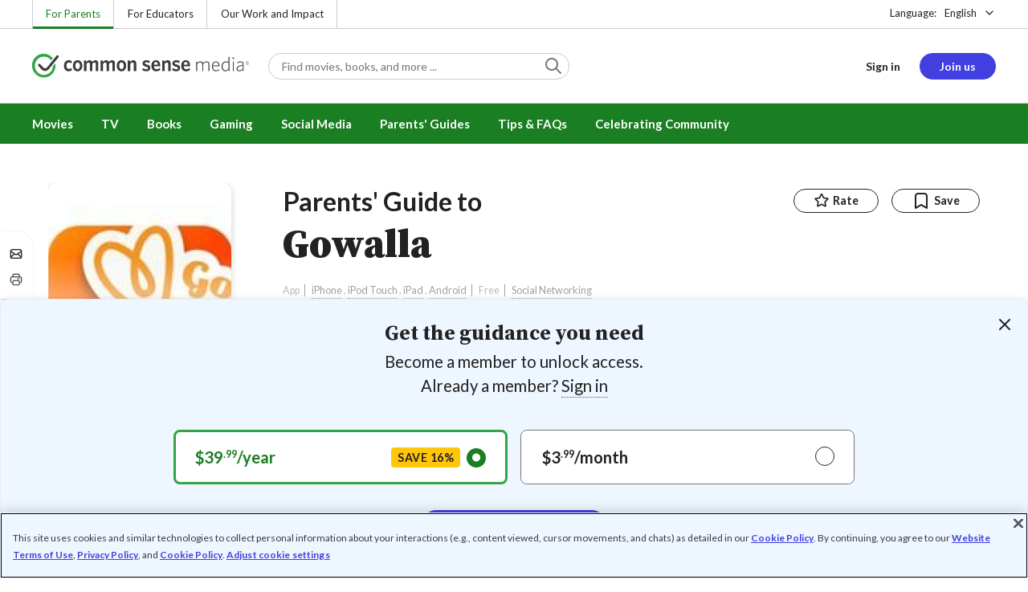

--- FILE ---
content_type: text/javascript
request_url: https://www.commonsensemedia.org/sites/default/files/js/js_J_0-9B1wfErhINNPiK3AlMnotNYho4Rm_TFIxMpEf6I.js?scope=footer&delta=0&language=en&theme=common_sense_media_theme&include=eJyVk2uOwyAMhC9Ub45UucRLrAWMsJOqt1-aRvtIU0H_REH6Bnvw2EmhwUnMkiiZftTfKOmslJQA3Bfggobl5FocR_TUxrJkWajjvoLGyXdwtBCGNqeBx566Ko4xgE5YCNhJ0rbG8NKGZqUCnhJVZzRCvdkq2NIpfIpYVUZKczec6KqBzNqGfyRKWNzUxifC-o4QMPm5Thz0yuamnkKbMiKnTjfrkwXxd4GMR1PWeP49AmDMgW0eCXKRfDC5Hb-19Mr7jq5RY7oCOmNJvfRlvkHg9NVuZhPc49HLvgr1MW2E2k8_vI4Lq5TbW6It2uALj28JPYZAbxY73L0d37PTO8kavRxmrU11zGPFH21pHbfayYv4QGdDP_j6-X-OpzxeBmWjp60YHvv4BKwV_gDfnWE11w
body_size: 88722
content:
/* @license GPL-2.0-or-later https://www.drupal.org/licensing/faq */
window.Drupal={behaviors:{},locale:{}};(function(Drupal,drupalSettings,drupalTranslations,console,Proxy,Reflect){Drupal.throwError=function(error){setTimeout(()=>{throw error;},0);};Drupal.attachBehaviors=function(context,settings){context=context||document;settings=settings||drupalSettings;const behaviors=Drupal.behaviors;Object.keys(behaviors||{}).forEach((i)=>{if(typeof behaviors[i].attach==='function')try{behaviors[i].attach(context,settings);}catch(e){Drupal.throwError(e);}});};Drupal.detachBehaviors=function(context,settings,trigger){context=context||document;settings=settings||drupalSettings;trigger=trigger||'unload';const behaviors=Drupal.behaviors;Object.keys(behaviors||{}).forEach((i)=>{if(typeof behaviors[i].detach==='function')try{behaviors[i].detach(context,settings,trigger);}catch(e){Drupal.throwError(e);}});};Drupal.checkPlain=function(str){str=str.toString().replace(/&/g,'&amp;').replace(/</g,'&lt;').replace(/>/g,'&gt;').replace(/"/g,'&quot;').replace(/'/g,'&#39;');return str;};Drupal.formatString=function(str,args){const processedArgs={};Object.keys(args||{}).forEach((key)=>{switch(key.charAt(0)){case '@':processedArgs[key]=Drupal.checkPlain(args[key]);break;case '!':processedArgs[key]=args[key];break;default:processedArgs[key]=Drupal.theme('placeholder',args[key]);break;}});return Drupal.stringReplace(str,processedArgs,null);};Drupal.stringReplace=function(str,args,keys){if(str.length===0)return str;if(!Array.isArray(keys)){keys=Object.keys(args||{});keys.sort((a,b)=>a.length-b.length);}if(keys.length===0)return str;const key=keys.pop();const fragments=str.split(key);if(keys.length){for(let i=0;i<fragments.length;i++)fragments[i]=Drupal.stringReplace(fragments[i],args,keys.slice(0));}return fragments.join(args[key]);};Drupal.t=function(str,args,options){options=options||{};options.context=options.context||'';if(typeof drupalTranslations!=='undefined'&&drupalTranslations.strings&&drupalTranslations.strings[options.context]&&drupalTranslations.strings[options.context][str])str=drupalTranslations.strings[options.context][str];if(args)str=Drupal.formatString(str,args);return str;};Drupal.url=function(path){return drupalSettings.path.baseUrl+drupalSettings.path.pathPrefix+path;};Drupal.url.toAbsolute=function(url){const urlParsingNode=document.createElement('a');try{url=decodeURIComponent(url);}catch(e){}urlParsingNode.setAttribute('href',url);return urlParsingNode.cloneNode(false).href;};Drupal.url.isLocal=function(url){let absoluteUrl=Drupal.url.toAbsolute(url);let {protocol}=window.location;if(protocol==='http:'&&absoluteUrl.startsWith('https:'))protocol='https:';let baseUrl=`${protocol}//${window.location.host}${drupalSettings.path.baseUrl.slice(0,-1)}`;try{absoluteUrl=decodeURIComponent(absoluteUrl);}catch(e){}try{baseUrl=decodeURIComponent(baseUrl);}catch(e){}return absoluteUrl===baseUrl||absoluteUrl.startsWith(`${baseUrl}/`);};Drupal.formatPlural=function(count,singular,plural,args,options){args=args||{};args['@count']=count;const pluralDelimiter=drupalSettings.pluralDelimiter;const translations=Drupal.t(singular+pluralDelimiter+plural,args,options).split(pluralDelimiter);let index=0;if(typeof drupalTranslations!=='undefined'&&drupalTranslations.pluralFormula)index=count in drupalTranslations.pluralFormula?drupalTranslations.pluralFormula[count]:drupalTranslations.pluralFormula.default;else{if(args['@count']!==1)index=1;}return translations[index];};Drupal.encodePath=function(item){return window.encodeURIComponent(item).replace(/%2F/g,'/');};Drupal.deprecationError=({message})=>{if(drupalSettings.suppressDeprecationErrors===false&&typeof console!=='undefined'&&console.warn)console.warn(`[Deprecation] ${message}`);};Drupal.deprecatedProperty=({target,deprecatedProperty,message})=>{if(!Proxy||!Reflect)return target;return new Proxy(target,{get:(target,key,...rest)=>{if(key===deprecatedProperty)Drupal.deprecationError({message});return Reflect.get(target,key,...rest);}});};Drupal.theme=function(func,...args){if(func in Drupal.theme)return Drupal.theme[func](...args);};Drupal.theme.placeholder=function(str){return `<em class="placeholder">${Drupal.checkPlain(str)}</em>`;};Drupal.elementIsVisible=function(elem){return !!(elem.offsetWidth||elem.offsetHeight||elem.getClientRects().length);};Drupal.elementIsHidden=function(elem){return !Drupal.elementIsVisible(elem);};})(Drupal,window.drupalSettings,window.drupalTranslations,window.console,window.Proxy,window.Reflect);;
if(window.jQuery)jQuery.noConflict();document.documentElement.className+=' js';(function(Drupal,drupalSettings){const domReady=(callback)=>{const listener=()=>{callback();document.removeEventListener('DOMContentLoaded',listener);};if(document.readyState!=='loading')setTimeout(callback,0);else document.addEventListener('DOMContentLoaded',listener);};domReady(()=>{Drupal.attachBehaviors(document,drupalSettings);});})(Drupal,window.drupalSettings);;
(function(factory){typeof define==='function'&&define.amd?define(factory):factory();})((function(){'use strict';class Loader{static build(options={}){const loaderClass=['loader'];if(options.size)loaderClass.push(`loader--${options.size}`);if(options.centered)loaderClass.push('loader--centered');const divElement=document.createElement('div');const rootDivElement=divElement.cloneNode();const loaderElement=divElement.cloneNode();loaderElement.classList.add(...loaderClass);loaderElement.appendChild(divElement.cloneNode());loaderElement.appendChild(divElement.cloneNode());loaderElement.appendChild(divElement.cloneNode());rootDivElement.appendChild(loaderElement);if(options.cover){const coverElement=divElement.cloneNode();coverElement.classList.add('loader-cover');if(options.container)options.container.parentElement.appendChild(coverElement);else rootDivElement.appendChild(coverElement);}if(options.container)options.container.appendChild(rootDivElement);return rootDivElement;}}window.CommonKit=window.CommonKit||{};window.CommonKit.Loader=Loader;}));;
(function(factory){typeof define==='function'&&define.amd?define(factory):factory();})((function(){'use strict';class ElementManager{create(tag,attributes={}){const element=document.createElement(tag);this.process(element,attributes);return element;}update(element,attributes={}){this.process(element,attributes);return element;}remove(element){element.remove();}process(element,attributes){if(attributes.content){element.innerHTML=attributes.content;delete attributes.content;}if(attributes.reset&&attributes.reset===true){this.removeAttributes(element);delete attributes.reset;}this.setAttributes(element,attributes);}setAttributes(element,attributes={}){Object.keys(attributes).forEach((attribute)=>{if(attributes[attribute]){let val=attributes[attribute];if(Array.isArray(val))val=val.join(' ');element.setAttribute(attribute,val);}});}removeAttributes(element){Object.keys(element.attributes).forEach((item)=>{element.removeAttribute(element.attributes[item].name);});}}const TRANSITION_END='transitionend';class EventListener{constructor(){this.namespaces={};}on(events,elem,handler,opts){const element=elem||window;const options=opts||{};const eventHandler=(evnt)=>{if(typeof handler==='function')handler(evnt);};[].slice.call(events.split(' ')).forEach((event)=>{if(!(event in this.namespaces))this.namespaces[event]=[];this.namespaces[event].push({element,options,eventHandler});element.addEventListener(event.split('.')[0],eventHandler,options);});}off(events,elem){[].slice.call(events.split(' ')).forEach((event)=>{if(!(event in this.namespaces))return;this.namespaces[event].forEach((evt,index)=>{if(evt.element===elem){const eventName=event.split('.')[0];const {element,eventHandler,options}=evt;element.removeEventListener(eventName,eventHandler,options);this.namespaces[event].splice(index,1);}});if(!this.namespaces[event].length)delete this.namespaces[event];});}}const listen=new EventListener();const debounce=(func,wait,immediate)=>{let timeout;return (...args)=>{const that=window;const later=()=>{timeout=null;if(!immediate)func.apply(that,args);};const callNow=immediate&&!timeout;clearTimeout(timeout);timeout=setTimeout(later,wait||0);if(callNow)func.apply(that,args);};};const createEvent=(event,data)=>{let _event=null;if(window.CustomEvent)_event=new CustomEvent(event,{bubbles:true,cancelable:true,detail:data});else{_event=document.createEvent('CustomEvent');_event.initCustomEvent(event,true,true,data);}return _event;};const addClass=(el,className)=>{if(className.length===0)return;let elements=el;if(!Array.isArray(el))elements=[el];elements.forEach((element)=>{if(element.classList)element.classList.add(className);else element.className+=` ${className}`;});};const removeClass=(el,className)=>{let elements=el;if(!Array.isArray(el))elements=[el];elements.forEach((element)=>{if(element.classList)element.classList.remove(className);else{const regex=new RegExp(`(^|\\b)${className.split(' ').join('|')}(\\b|$)`,'gi');element.className=element.className.replace(regex,' ');}});};const hasClass=(el,className)=>{if(el.classList)return el.classList.contains(className);return new RegExp(`(^| )${className}( |$)`,'gi').test(el.className);};const isElement=(obj)=>obj instanceof HTMLElement||obj instanceof SVGElement;const on=(event,selector,handler,opts={})=>{if(typeof handler!=='function')return;const eventHandler=(evt)=>{let $trigger=selector===document?selector:null;if(typeof selector==='string')$trigger=evt.target.closest(selector);else if(isElement(selector)&&evt.target===selector)$trigger=evt.target;else{if(isElement(selector)&&evt.currentTarget===selector)$trigger=evt.currentTarget;}if(!$trigger)return;if($trigger.nodeName==='A'){const preventDefault=typeof opts.preventDefault!=='undefined'?opts.preventDefault:true;const stopPropagation=typeof opts.stopPropagation!=='undefined'?opts.stopPropagation:true;if(preventDefault)evt.preventDefault();if(stopPropagation)evt.stopPropagation();}handler(evt);};listen.on(event,document,eventHandler,{capture:true,...opts});};const off=(event,element=document)=>{listen.off(event,element);};const ready=(fn)=>{if(document.readyState!=='loading')fn();else if(document.addEventListener)document.addEventListener('DOMContentLoaded',fn);else document.attachEvent('onreadystatechange',()=>{if(document.readyState!=='loading')fn();});};const getSelectorFromElement=(element)=>{let selector=element.getAttribute('data-target');if(!selector||selector==='#'){const hrefAttr=element.getAttribute('href');selector=hrefAttr&&hrefAttr!=='#'?hrefAttr.trim():'';}return selector;};const getTransitionDurationFromElement=(element)=>{if(!element)return 0;if(element.getAttribute('data-transition-duration'))return Number(element.getAttribute('data-transition-duration'));let transitionDuration=getComputedStyle(element)['transition-duration'];const floatTransitionDuration=parseFloat(transitionDuration);if(!floatTransitionDuration)return 0;transitionDuration=transitionDuration.split(',')[0];const multiplier=1000;return parseFloat(transitionDuration)*multiplier;};const once=(element,eventType,callback)=>{element.addEventListener(eventType,(event)=>{callback(event);},{once:true});};const emulateTransitionEnd=(element,duration)=>{let called=false;once(element,'csTransitionEnd',()=>{called=true;});const callback=()=>{if(!called){const event=createEvent('transitionend');element.dispatchEvent(event);}};setTimeout(callback,duration);};const reflow=(element)=>element.offsetHeight;const mutationObserver={elements:[],observing:false};const mutateObserve=(element,callback,options={})=>{const MutationObserver=window.MutationObserver||window.WebKitMutationObserver;if(!MutationObserver||!element)return;const observerCheck=debounce((mutation)=>{mutationObserver.elements.forEach((elementData)=>{let _element=elementData[0];if(typeof _element==='string')_element=mutation.target.querySelectorAll(_element);const _callback=elementData[1];if(typeof _callback==='function')_callback(_element);});mutationObserver.selectors=mutationObserver.elements.filter((elementData)=>{const _options=elementData[2];return !_options.once;});if(!mutationObserver.elements.length){mutationObserver.observer.disconnect();mutationObserver.observing=false;}},100);const observerCallback=(mutationList)=>{const mutation=mutationList.find((elem)=>elem.target.isEqualNode(document.body));if(mutation&&mutation.type==='childList')observerCheck(mutation);};if(!mutationObserver.observer)mutationObserver.observer=new MutationObserver(observerCallback);if(!mutationObserver.observing){mutationObserver.observing=true;mutationObserver.observer.observe(document.body,{subtree:true,attributes:false,childList:true,characterData:false});}mutationObserver.elements.push([element,callback,options]);};const mutateObserveSelectors=(selectors,callback)=>{const _selectors=typeof selectors==='string'?[selectors]:selectors;_selectors.forEach((selector)=>{const element=document.getElementById(selector);mutateObserve(element,callback,{once:true});});};const intersectionObserver={elements:new Map()};const intersectObserve=(element,callback,options={})=>{if(!element)return;const IntersectionObserver=window.IntersectionObserver;if(!IntersectionObserver){mutateObserve(element,callback,options);return;}const observerCallback=(entries,observer)=>{entries.forEach((entry)=>{if(!entry.isIntersecting)return;const entryElement=entry.target;const entryElementConfig=intersectionObserver.elements.get(entryElement);if(!entryElementConfig)return;if(entryElementConfig.options.once){observer.unobserve(entryElement);intersectionObserver.elements.delete(entryElement);}entryElementConfig.callback(entryElement);});};if(!intersectionObserver.observer)intersectionObserver.observer=new IntersectionObserver(observerCallback,{rootMargin:'50px 0px 50px 0px'});intersectionObserver.elements.set(element,{callback,options});intersectionObserver.observer.observe(element);};const intersectObserveSelectors=(selectors,callback)=>{const _selectors=typeof selectors==='string'?[selectors]:selectors;_selectors.forEach((selector)=>{const element=document.getElementById(selector);intersectObserve(element,callback,{once:true});});};const unescape=(html)=>{let returnText=html;returnText=returnText.replace(/&nbsp;/gi,' ');returnText=returnText.replace(/&amp;/gi,'&');returnText=returnText.replace(/&quot;/gi,`"`);returnText=returnText.replace(/&lt;/gi,'<');returnText=returnText.replace(/&gt;/gi,'>');return returnText;};const element=new ElementManager();var Util=Object.freeze({__proto__:null,EventListener,TRANSITION_END,addClass,createEvent,debounce,element,emulateTransitionEnd,getSelectorFromElement,getTransitionDurationFromElement,hasClass,intersectObserve,intersectObserveSelectors,isElement,listen,mutateObserve,mutateObserveSelectors,off,on,once,ready,reflow,removeClass,unescape});const DELAY=100;const DEFAULT={tries:10};const isObject=(value)=>value&&typeof value==='object'&&!Array.isArray(value);const merge=(target,...sources)=>{if(!sources.length)return target;const source=sources.shift();if(isObject(target)&&isObject(source))Object.keys(source).forEach((key)=>{if(isObject(source[key])){if(!target[key])Object.assign(target,{[key]:{}});merge(target[key],source[key]);}else Object.assign(target,{[key]:source[key]});});return merge(target,...sources);};const additionalUtils={DEBOUNCE_DELAY:100,merge,waitFor:(handler,check,delay=DELAY,options={})=>{const updatedOptions={...DEFAULT,...options};let tries=0;const interval=setInterval(()=>{if(tries>updatedOptions.tries){clearInterval(interval);return;}tries+=1;if(check()){clearInterval(interval);handler();}},delay);}};const updatedUtil={...Util,...additionalUtils};window.CommonKit=window.CommonKit||{};window.CommonKit.Util=updatedUtil;}));;
(function(factory){typeof define==='function'&&define.amd?define(factory):factory();})((function(){'use strict';const progress={delay:50};const cache={};class Ajax{constructor(options){const cacheDelay=200;this.selectors=options.selectors;this.url=options.url;this.method=options.method||'GET';this.credentials=options.credentials||'same-origin';this.headers=options.headers||{};this.body=options.body||null;this.external=options.external||false;this.progress=options.progress;this.preProcess=options.preProcess;this.cache=(options.cache||false)&&this.method==='GET';this.cacheDelay=options.cacheDelay||cacheDelay;this.cacheReset=options.cacheReset||false;this.insertDelay=options.insertDelay||0;this.libraryDelay=options.libraryDelay||0;}static ajax(options){const ajax=new Ajax(options);ajax.setup();return ajax;}setup(){if(!this.external){if(this.url.charAt(0)==='/')this.url=this.url.substr(1);this.url=`/${drupalSettings.path.pathPrefix}${this.url}`;}this.cacheKey=`${this.method}_${this.url}`;if(this.cacheReset&&cache[this.cacheKey]){delete cache[this.cacheKey];this.cacheReset=false;}if(this.progress!==false){this.progress=this.progress||{};this.progress.options=this.progress.options||{};this.progress.parent=this.progress.parent||document.body;this.progress.delay=this.progress.delay||progress.delay;}}execute(){if(this.progress){this.progress.element=CommonKit.Loader.build(this.progress.options);this.progress.parent.appendChild(this.progress.element);}let cacheDelay=0;let result;if(this.cache&&cache[this.cacheKey]){result=cache[this.cacheKey];cacheDelay=this.cacheDelay;}else{let fetchUrl=this.url;const requestState=`ajax_page_state[libraries]=${drupalSettings.ajaxPageState.libraries}`;if(this.method==='GET'){const hasQuery=this.url.indexOf('?');fetchUrl+=hasQuery<0?'?':'&';fetchUrl+=requestState;}else{if(this.method==='POST'){this.body=this.body||'';if(this.body)this.body+='&';this.body+=requestState;}}const headers={'Content-Type':'application/x-www-form-urlencoded',...this.headers};const fetchOptions={method:this.method,credentials:this.credentials,headers,body:this.body};result=fetch(fetchUrl,fetchOptions).then((response)=>response.json()).then((data)=>{if(this.preProcess)this.preProcess(data);data.forEach((row)=>{if(row&&row.command)if(row.command==='add_css')this.handleAddCss(row);else{if(row.command==='add_js'||row.command==='insert')this.handleInsertLibrary(row);}});return data;});if(this.cache)cache[this.cacheKey]=result;}result=result.then((data)=>{data.forEach((row)=>{if(row.command&&row.command==='settings')this.handleSettings(row);});return data;}).then((data)=>new Promise((resolve)=>{setTimeout(()=>resolve(data),this.insertDelay||cacheDelay);})).then((data)=>{this.selectorIndex=0;data.forEach((row)=>{if(row.command&&row.command==='insert')this.handleInsert(row);});if(this.progress)setTimeout(()=>{this.progress.element.parentNode.removeChild(this.progress.element);},this.progress.delays);return data;});return result;}handleSettings(data){if(data.merge)drupalSettings=window.CommonKit.Util.merge(drupalSettings,data.settings);}handleAddCss(data){this.doAppend(document.body,'link',data.data);}handleInsertLibrary(data){if(data.command==='add_js')this.doAppend(document.body,'script',data.data);}handleInsert(data){const content=new DOMParser().parseFromString(data.data,'text/html');if(data.method==='append'&&data.selector==='body')return;if(this.selectors[this.selectorIndex]){const selector=this.selectors[this.selectorIndex];const newSelector=this.doReplace(selector,content.body);this.selectors[this.selectorIndex]=newSelector;this.selectorIndex+=1;}}doAppend(parent,tag,data){data.forEach((dataScript,index)=>{const append=()=>{const script=document.createElement(tag);Object.keys(dataScript).forEach((key)=>{script[key]=dataScript[key];});parent.appendChild(script);};if(tag==='script'&&this.libraryDelay){const timeout=this.libraryDelay*index;setTimeout(()=>{append();},timeout);}else append();});}doReplace(selector,content){const contentElement=content.firstChild;while(content.firstChild&&content.firstChild instanceof Element){if(selector instanceof Element&&content.firstChild instanceof Element)selector.insertAdjacentElement('beforebegin',content.firstChild);if(content.removeChild&&content.firstChild)content.removeChild(content.firstChild);}if(selector.parentNode instanceof Element)selector.parentNode.removeChild(selector);return contentElement;}}window.CS=window.CS||{};window.CS.Ajax={ajax:Ajax.ajax};}));;
(function(factory){typeof define==='function'&&define.amd?define(factory):factory();})((function(){'use strict';class PageState{constructor(){this.types={};this.state={};this.subscribers={};}addStateType(type,config,id='default'){if(!this.types[type])this.types[type]={};this.types[type][id]=config;this.types[type][id].state=this.types[type][id].state||{};this.types[type][id].state={...this.state,...this.types[type][id].state};}updateStateType(type,config,id='default'){if(this.types[type]&&this.types[type][id]){if(config.elements)config.elements=[...this.types[type][id].elements,...config.elements];if(config.arguments)config.arguments={...this.types[type][id].arguments,...config.arguments};this.types[type][id]={...this.types[type][id],...config};}}getStateType(type,id='default'){return this.types[type]&&this.types[type][id];}getState(key){return this.state[key]||false;}updateState(state){this.state={...this.state,...state};}updateTypeState(type,state={},id='default'){this.types[type][id].state={...this.types[type][id].state,...state};if(this.types[type][id].progress!==false)this.types[type][id].progress={...this.types[type][id].progress,...state.progress};if(state.arguments)this.updateTypeStateArgumtens(type,state,id);}updateTypeStateArgumtens(type,state,id){Object.keys(state.arguments).forEach((argument)=>{if(typeof state.arguments[argument]==='undefined')return;const value=state.arguments[argument];if(!this.types[type][id].arguments[argument])return;if(!this.types[type][id].arguments[argument].value){this.types[type][id].arguments[argument].value=value;return;}if(Array.isArray(this.types[type][id].arguments[argument].value)){let values=[];if(!Array.isArray(value))values.push(value);else values=value;if(values.length===0)this.types[type][id].arguments[argument].value=[];else if(this.types[type][id].arguments[argument].value.length===0)this.types[type][id].arguments[argument].value=values;else values.forEach((val)=>{const index=this.types[type][id].arguments[argument].value.indexOf(val);if(index>-1)this.types[type][id].arguments[argument].value.splice(index,1);else{this.types[type][id].arguments[argument].value.push(val);this.types[type][id].arguments[argument].value.sort();}});}else if(this.types[type][id].arguments[argument].value===state.arguments[argument])this.types[type][id].arguments[argument].value='';else this.types[type][id].arguments[argument].value=state.arguments[argument];});}triggerUpdate(type,state={},id='default'){if(!this.getStateType(type,id))return null;this.updateState(state);this.updateTypeState(type,state,id);const typeState=this.types[type][id];if(typeState.process)typeState.process(id,typeState);let ajax;if(typeState.url)ajax=this.setupAjaxCall(typeState).execute().then((data)=>{this.updateBrowserUrl(type,id);this.notifyUpdateState(type,id);return data;});else this.notifyUpdateState(type,id);return ajax;}subscribeUpdateState(type,callback){if(!this.subscribers[type])this.subscribers[type]=[];this.subscribers[type].push(callback);}updateBrowserUrl(type,id){const typeState=this.types[type][id];if(typeState&&typeState.browserUrl){const url=this.getStateTypeUrl(typeState.browserUrl,typeState);window.history.replaceState({},'',url);}}notifyUpdateState(type,id){if(this.subscribers[type])this.subscribers[type].forEach((callback)=>{callback(id);});}setupAjaxCall(typeState){const url=this.getStateTypeUrl(typeState.url,typeState);let progress=false;if(typeState.progress!==false){progress=typeState.progress||{};const defaultProgress={parent:typeState.elements[0].parentElement,options:{centered:true,cover:true}};progress={...defaultProgress,...typeState.progress};}const ajax=window.CS.Ajax.ajax({selectors:typeState.elements,url,method:typeState.method||'GET',credentials:typeState.credentials||null,headers:typeState.headers||{},body:typeState.body||'',preProcess:typeState.preProcess||null,progress,cache:typeState.cache||false,cacheReset:typeState.cacheReset||false,insertDelay:typeState.insertDelay||0,libraryDelay:typeState.libraryDelay||0});return ajax;}getStateTypeUrl(typeStateUrl,typeState){let url=typeStateUrl;const urlParams=url.match(/{\w+}/g);if(urlParams)urlParams.forEach((param)=>{const paramName=param.slice(1,-1);if(typeof typeState.state[paramName]!=='undefined'&&typeState.state[paramName])url=url.replace(/{\w+}/,typeState.state[paramName]);else if(typeof this.state[paramName]!=='undefined'&&this.state[paramName])url=url.replace(/{\w+}/,this.state[paramName]);else url=url.replace(/\/{\w+}/,'');});if(typeState.arguments){const urlArguments=Object.keys(typeState.arguments).sort((a,b)=>{const aOrder=typeState.arguments[a].order||0;const bOrder=typeState.arguments[b].order||0;return aOrder-bOrder;});urlArguments.forEach((argument)=>{if(typeState.arguments[argument]&&typeState.arguments[argument].value){let value='';if(Array.isArray(typeState.arguments[argument].value))value+=typeState.arguments[argument].value.join('+');else value+=typeState.arguments[argument].value;if(value){if(typeState.arguments[argument].label)value=`${typeState.arguments[argument].label}/${value}`;url+=`/${value}`;}}});}return url;}}window.CS=window.CS||{};window.CS.PageState=new PageState();}));;
(function(global,factory){typeof exports==='object'&&typeof module!=='undefined'?factory(require('../../../../node_modules/cs-commonkit/src/js/util')):typeof define==='function'&&define.amd?define(['../../../../node_modules/cs-commonkit/src/js/util'],factory):(global=typeof globalThis!=='undefined'?globalThis:global||self,factory(global.window.CommonKit.Util));})(this,(function(Util){'use strict';function _interopNamespaceDefault(e){var n=Object.create(null);if(e)Object.keys(e).forEach(function(k){if(k!=='default'){var d=Object.getOwnPropertyDescriptor(e,k);Object.defineProperty(n,k,d.get?d:{enumerable:true,get:function(){return e[k];}});}});n.default=e;return Object.freeze(n);}var Util__namespace=_interopNamespaceDefault(Util);class ElementBase{constructor(element,config={}){this._element=element;this._config=this._getConfig(config);}load(){if(!this._loaded)this._loaded=true;}static create(attributes={},tag='div',config={}){const element=Util__namespace.element.create(tag,attributes);return this.get(element,config);}build(){return this;}static get(element,config={}){let instance=element[this.DATA_KEY];if(!instance){instance=new this(element,config);element[this.DATA_KEY]=instance;}return instance;}static subscribe(selectors=[],observer='intersector'){const observeSelectors=observer==='intersector'?'intersectObserveSelectors':'mutateObserveSelectors';Util__namespace[observeSelectors](selectors,(element)=>{this.get(element).load();});}static autoLoad(selector=this.Selector.DATA_TOGGLE){Util__namespace.mutateObserve(selector,(elements)=>{elements.forEach((element)=>{this.get(element).load();});});}static get DATA_KEY(){return `cs.${this.name.toLowerCase()}`;}static get Selector(){return {};}static get Default(){return {};}static get Event(){return {};}_getConfig(config){const _config={...this.constructor.Default,...this._element.dataset,...config};return _config;}}const Selector={DATA_TOGGLE:'[data-toggle="avatar"]'};const Default={width:128,fontFamily:'"Lato", helvetica, arial, sans-serif',backgroundColor:'#423fe1',fontColor:'#fff'};class Avatar extends ElementBase{load(){if(!this._loaded){this._loaded=true;this.build();}}build(){if(!this._config.src)this._buildLetterAvatar(this._config.name,this._config.width);}_buildLetterAvatar(name,size){const dataURI=window.CommonKit.avatarCache[name];if(dataURI)this._element.src=dataURI;else this._element.src=this._generateDataURI(name,size);}_generateDataURI(name,size){let dataURI=null;const nameSplit=String(name).toUpperCase().split(' ');let initials=null;let _size=size;if(nameSplit.length===1)initials=nameSplit[0]?nameSplit[0].charAt(0):'?';else initials=nameSplit[0].charAt(0)+nameSplit[1].charAt(0);if(window.devicePixelRatio)_size*=window.devicePixelRatio;let canvas=document.createElement('canvas');const fontSize=_size/2.2;canvas.width=_size;canvas.height=_size;const context=canvas.getContext('2d');context.fillStyle=this._config.backgroundColor;context.fillRect(0,0,canvas.width,canvas.height);context.font=`${fontSize}px ${this._config.fontFamily}`;const textWidth=context.measureText(initials).width;const xPos=Math.round(_size/2)-Math.round(textWidth/2);const yPos=_size/2*1.34;context.fillStyle=this._config.fontColor;context.fillText(initials,xPos,yPos);dataURI=canvas.toDataURL();window.CommonKit.avatarCache[name]=dataURI;canvas=null;return dataURI;}refreshAvatar(){if(this._element){this._config.src=null;this.build();}}static get Selector(){return Selector;}static get Default(){return Default;}_getConfig(config){const _config=super._getConfig(config);const src=_config.src||this._element.getAttribute('src');_config.src=src&&src!=='.'?src:null;_config.name=_config.name||this._element.getAttribute('alt')||'';return _config;}}window.CommonKit=window.CommonKit||{};window.CommonKit.Avatar=Avatar;window.CommonKit.avatarCache={};const AvatarSubscribe=()=>{const settings=drupalSettings.commonKit&&drupalSettings.commonKit.avatar;if(settings&&settings.selectors)Avatar.subscribe(Object.keys(settings.selectors));};AvatarSubscribe();const config={elements:[]};window.CS.PageState.addStateType('avatar-subscribe',config);window.CS.PageState.subscribeUpdateState('avatar-subscribe',()=>{AvatarSubscribe();});}));;
(function(global,factory){typeof exports==='object'&&typeof module!=='undefined'?factory(require('../../../../node_modules/cs-commonkit/src/js/util')):typeof define==='function'&&define.amd?define(['../../../../node_modules/cs-commonkit/src/js/util'],factory):(global=typeof globalThis!=='undefined'?globalThis:global||self,factory(global.window.CommonKit.Util));})(this,(function(Util){'use strict';function _interopNamespaceDefault(e){var n=Object.create(null);if(e)Object.keys(e).forEach(function(k){if(k!=='default'){var d=Object.getOwnPropertyDescriptor(e,k);Object.defineProperty(n,k,d.get?d:{enumerable:true,get:function(){return e[k];}});}});n.default=e;return Object.freeze(n);}var Util__namespace=_interopNamespaceDefault(Util);function getDefaultExportFromCjs(x){return x&&x.__esModule&&Object.prototype.hasOwnProperty.call(x,'default')?x['default']:x;}var lazysizes={exports:{}};var hasRequiredLazysizes;function requireLazysizes(){if(hasRequiredLazysizes)return lazysizes.exports;hasRequiredLazysizes=1;(function(module){(function(window,factory){var lazySizes=factory(window,window.document,Date);window.lazySizes=lazySizes;if(module.exports)module.exports=lazySizes;}(typeof window!='undefined'?window:{},function l(window,document,Date){var lazysizes,lazySizesCfg;(function(){var prop;var lazySizesDefaults={lazyClass:'lazyload',loadedClass:'lazyloaded',loadingClass:'lazyloading',preloadClass:'lazypreload',errorClass:'lazyerror',autosizesClass:'lazyautosizes',fastLoadedClass:'ls-is-cached',iframeLoadMode:0,srcAttr:'data-src',srcsetAttr:'data-srcset',sizesAttr:'data-sizes',minSize:40,customMedia:{},init:true,expFactor:1.5,hFac:0.8,loadMode:2,loadHidden:true,ricTimeout:0,throttleDelay:125};lazySizesCfg=window.lazySizesConfig||window.lazysizesConfig||{};for(prop in lazySizesDefaults)if(!(prop in lazySizesCfg))lazySizesCfg[prop]=lazySizesDefaults[prop];})();if(!document||!document.getElementsByClassName)return {init:function(){},cfg:lazySizesCfg,noSupport:true};var docElem=document.documentElement;var supportPicture=window.HTMLPictureElement;var _addEventListener='addEventListener';var _getAttribute='getAttribute';var addEventListener=window[_addEventListener].bind(window);var setTimeout=window.setTimeout;var requestAnimationFrame=window.requestAnimationFrame||setTimeout;var requestIdleCallback=window.requestIdleCallback;var regPicture=/^picture$/i;var loadEvents=['load','error','lazyincluded','_lazyloaded'];var regClassCache={};var forEach=Array.prototype.forEach;var hasClass=function(ele,cls){if(!regClassCache[cls])regClassCache[cls]=new RegExp('(\\s|^)'+cls+'(\\s|$)');return regClassCache[cls].test(ele[_getAttribute]('class')||'')&&regClassCache[cls];};var addClass=function(ele,cls){if(!hasClass(ele,cls))ele.setAttribute('class',(ele[_getAttribute]('class')||'').trim()+' '+cls);};var removeClass=function(ele,cls){var reg;if((reg=hasClass(ele,cls)))ele.setAttribute('class',(ele[_getAttribute]('class')||'').replace(reg,' '));};var addRemoveLoadEvents=function(dom,fn,add){var action=add?_addEventListener:'removeEventListener';if(add)addRemoveLoadEvents(dom,fn);loadEvents.forEach(function(evt){dom[action](evt,fn);});};var triggerEvent=function(elem,name,detail,noBubbles,noCancelable){var event=document.createEvent('Event');if(!detail)detail={};detail.instance=lazysizes;event.initEvent(name,!noBubbles,!noCancelable);event.detail=detail;elem.dispatchEvent(event);return event;};var updatePolyfill=function(el,full){var polyfill;if(!supportPicture&&(polyfill=(window.picturefill||lazySizesCfg.pf))){if(full&&full.src&&!el[_getAttribute]('srcset'))el.setAttribute('srcset',full.src);polyfill({reevaluate:true,elements:[el]});}else{if(full&&full.src)el.src=full.src;}};var getCSS=function(elem,style){return (getComputedStyle(elem,null)||{})[style];};var getWidth=function(elem,parent,width){width=width||elem.offsetWidth;while(width<lazySizesCfg.minSize&&parent&&!elem._lazysizesWidth){width=parent.offsetWidth;parent=parent.parentNode;}return width;};var rAF=(function(){var running,waiting;var firstFns=[];var secondFns=[];var fns=firstFns;var run=function(){var runFns=fns;fns=firstFns.length?secondFns:firstFns;running=true;waiting=false;while(runFns.length)runFns.shift()();running=false;};var rafBatch=function(fn,queue){if(running&&!queue)fn.apply(this,arguments);else{fns.push(fn);if(!waiting){waiting=true;(document.hidden?setTimeout:requestAnimationFrame)(run);}}};rafBatch._lsFlush=run;return rafBatch;})();var rAFIt=function(fn,simple){return simple?function(){rAF(fn);}:function(){var that=this;var args=arguments;rAF(function(){fn.apply(that,args);});};;};var throttle=function(fn){var running;var lastTime=0;var gDelay=lazySizesCfg.throttleDelay;var rICTimeout=lazySizesCfg.ricTimeout;var run=function(){running=false;lastTime=Date.now();fn();};var idleCallback=requestIdleCallback&&rICTimeout>49?function(){requestIdleCallback(run,{timeout:rICTimeout});if(rICTimeout!==lazySizesCfg.ricTimeout)rICTimeout=lazySizesCfg.ricTimeout;}:rAFIt(function(){setTimeout(run);},true);;return function(isPriority){var delay;if((isPriority=isPriority===true))rICTimeout=33;if(running)return;running=true;delay=gDelay-(Date.now()-lastTime);if(delay<0)delay=0;if(isPriority||delay<9)idleCallback();else setTimeout(idleCallback,delay);};};var debounce=function(func){var timeout,timestamp;var wait=99;var run=function(){timeout=null;func();};var later=function(){var last=Date.now()-timestamp;if(last<wait)setTimeout(later,wait-last);else (requestIdleCallback||run)(run);};return function(){timestamp=Date.now();if(!timeout)timeout=setTimeout(later,wait);};};var loader=(function(){var preloadElems,isCompleted,resetPreloadingTimer,loadMode,started;var eLvW,elvH,eLtop,eLleft,eLright,eLbottom,isBodyHidden;var regImg=/^img$/i;var regIframe=/^iframe$/i;var supportScroll=('onscroll' in window)&&!(/(gle|ing)bot/.test(navigator.userAgent));var shrinkExpand=0;var currentExpand=0;var isLoading=0;var lowRuns=-1;var resetPreloading=function(e){isLoading--;if(!e||isLoading<0||!e.target)isLoading=0;};var isVisible=function(elem){if(isBodyHidden==null)isBodyHidden=getCSS(document.body,'visibility')=='hidden';return isBodyHidden||!(getCSS(elem.parentNode,'visibility')=='hidden'&&getCSS(elem,'visibility')=='hidden');};var isNestedVisible=function(elem,elemExpand){var outerRect;var parent=elem;var visible=isVisible(elem);eLtop-=elemExpand;eLbottom+=elemExpand;eLleft-=elemExpand;eLright+=elemExpand;while(visible&&(parent=parent.offsetParent)&&parent!=document.body&&parent!=docElem){visible=((getCSS(parent,'opacity')||1)>0);if(visible&&getCSS(parent,'overflow')!='visible'){outerRect=parent.getBoundingClientRect();visible=eLright>outerRect.left&&eLleft<outerRect.right&&eLbottom>outerRect.top-1&&eLtop<outerRect.bottom+1;;}}return visible;};var checkElements=function(){var eLlen,i,rect,autoLoadElem,loadedSomething,elemExpand,elemNegativeExpand,elemExpandVal,beforeExpandVal,defaultExpand,preloadExpand,hFac;var lazyloadElems=lazysizes.elements;if((loadMode=lazySizesCfg.loadMode)&&isLoading<8&&(eLlen=lazyloadElems.length)){i=0;lowRuns++;for(;i<eLlen;i++){if(!lazyloadElems[i]||lazyloadElems[i]._lazyRace)continue;if(!supportScroll||(lazysizes.prematureUnveil&&lazysizes.prematureUnveil(lazyloadElems[i]))){unveilElement(lazyloadElems[i]);continue;}if(!(elemExpandVal=lazyloadElems[i][_getAttribute]('data-expand'))||!(elemExpand=elemExpandVal*1))elemExpand=currentExpand;if(!defaultExpand){defaultExpand=(!lazySizesCfg.expand||lazySizesCfg.expand<1)?docElem.clientHeight>500&&docElem.clientWidth>500?500:370:lazySizesCfg.expand;lazysizes._defEx=defaultExpand;preloadExpand=defaultExpand*lazySizesCfg.expFactor;hFac=lazySizesCfg.hFac;isBodyHidden=null;if(currentExpand<preloadExpand&&isLoading<1&&lowRuns>2&&loadMode>2&&!document.hidden){currentExpand=preloadExpand;lowRuns=0;}else if(loadMode>1&&lowRuns>1&&isLoading<6)currentExpand=defaultExpand;else currentExpand=shrinkExpand;}if(beforeExpandVal!==elemExpand){eLvW=innerWidth+(elemExpand*hFac);elvH=innerHeight+elemExpand;elemNegativeExpand=elemExpand*-1;beforeExpandVal=elemExpand;}rect=lazyloadElems[i].getBoundingClientRect();if((eLbottom=rect.bottom)>=elemNegativeExpand&&(eLtop=rect.top)<=elvH&&(eLright=rect.right)>=elemNegativeExpand*hFac&&(eLleft=rect.left)<=eLvW&&(eLbottom||eLright||eLleft||eLtop)&&(lazySizesCfg.loadHidden||isVisible(lazyloadElems[i]))&&((isCompleted&&isLoading<3&&!elemExpandVal&&(loadMode<3||lowRuns<4))||isNestedVisible(lazyloadElems[i],elemExpand))){unveilElement(lazyloadElems[i]);loadedSomething=true;if(isLoading>9)break;}else{if(!loadedSomething&&isCompleted&&!autoLoadElem&&isLoading<4&&lowRuns<4&&loadMode>2&&(preloadElems[0]||lazySizesCfg.preloadAfterLoad)&&(preloadElems[0]||(!elemExpandVal&&((eLbottom||eLright||eLleft||eLtop)||lazyloadElems[i][_getAttribute](lazySizesCfg.sizesAttr)!='auto'))))autoLoadElem=preloadElems[0]||lazyloadElems[i];}}if(autoLoadElem&&!loadedSomething)unveilElement(autoLoadElem);}};var throttledCheckElements=throttle(checkElements);var switchLoadingClass=function(e){var elem=e.target;if(elem._lazyCache){delete elem._lazyCache;return;}resetPreloading(e);addClass(elem,lazySizesCfg.loadedClass);removeClass(elem,lazySizesCfg.loadingClass);addRemoveLoadEvents(elem,rafSwitchLoadingClass);triggerEvent(elem,'lazyloaded');};var rafedSwitchLoadingClass=rAFIt(switchLoadingClass);var rafSwitchLoadingClass=function(e){rafedSwitchLoadingClass({target:e.target});};var changeIframeSrc=function(elem,src){var loadMode=elem.getAttribute('data-load-mode')||lazySizesCfg.iframeLoadMode;if(loadMode==0)elem.contentWindow.location.replace(src);else{if(loadMode==1)elem.src=src;}};var handleSources=function(source){var customMedia;var sourceSrcset=source[_getAttribute](lazySizesCfg.srcsetAttr);if((customMedia=lazySizesCfg.customMedia[source[_getAttribute]('data-media')||source[_getAttribute]('media')]))source.setAttribute('media',customMedia);if(sourceSrcset)source.setAttribute('srcset',sourceSrcset);};var lazyUnveil=rAFIt(function(elem,detail,isAuto,sizes,isImg){var src,srcset,parent,isPicture,event,firesLoad;if(!(event=triggerEvent(elem,'lazybeforeunveil',detail)).defaultPrevented){if(sizes)if(isAuto)addClass(elem,lazySizesCfg.autosizesClass);else elem.setAttribute('sizes',sizes);srcset=elem[_getAttribute](lazySizesCfg.srcsetAttr);src=elem[_getAttribute](lazySizesCfg.srcAttr);if(isImg){parent=elem.parentNode;isPicture=parent&&regPicture.test(parent.nodeName||'');}firesLoad=detail.firesLoad||(('src' in elem)&&(srcset||src||isPicture));event={target:elem};addClass(elem,lazySizesCfg.loadingClass);if(firesLoad){clearTimeout(resetPreloadingTimer);resetPreloadingTimer=setTimeout(resetPreloading,2500);addRemoveLoadEvents(elem,rafSwitchLoadingClass,true);}if(isPicture)forEach.call(parent.getElementsByTagName('source'),handleSources);if(srcset)elem.setAttribute('srcset',srcset);else{if(src&&!isPicture)if(regIframe.test(elem.nodeName))changeIframeSrc(elem,src);else elem.src=src;}if(isImg&&(srcset||isPicture))updatePolyfill(elem,{src});}if(elem._lazyRace)delete elem._lazyRace;removeClass(elem,lazySizesCfg.lazyClass);rAF(function(){var isLoaded=elem.complete&&elem.naturalWidth>1;if(!firesLoad||isLoaded){if(isLoaded)addClass(elem,lazySizesCfg.fastLoadedClass);switchLoadingClass(event);elem._lazyCache=true;setTimeout(function(){if('_lazyCache' in elem)delete elem._lazyCache;},9);}if(elem.loading=='lazy')isLoading--;},true);});var unveilElement=function(elem){if(elem._lazyRace)return;var detail;var isImg=regImg.test(elem.nodeName);var sizes=isImg&&(elem[_getAttribute](lazySizesCfg.sizesAttr)||elem[_getAttribute]('sizes'));var isAuto=sizes=='auto';if((isAuto||!isCompleted)&&isImg&&(elem[_getAttribute]('src')||elem.srcset)&&!elem.complete&&!hasClass(elem,lazySizesCfg.errorClass)&&hasClass(elem,lazySizesCfg.lazyClass))return;detail=triggerEvent(elem,'lazyunveilread').detail;if(isAuto)autoSizer.updateElem(elem,true,elem.offsetWidth);elem._lazyRace=true;isLoading++;lazyUnveil(elem,detail,isAuto,sizes,isImg);};var afterScroll=debounce(function(){lazySizesCfg.loadMode=3;throttledCheckElements();});var altLoadmodeScrollListner=function(){if(lazySizesCfg.loadMode==3)lazySizesCfg.loadMode=2;afterScroll();};var onload=function(){if(isCompleted)return;if(Date.now()-started<999){setTimeout(onload,999);return;}isCompleted=true;lazySizesCfg.loadMode=3;throttledCheckElements();addEventListener('scroll',altLoadmodeScrollListner,true);};return {_:function(){started=Date.now();lazysizes.elements=document.getElementsByClassName(lazySizesCfg.lazyClass);preloadElems=document.getElementsByClassName(lazySizesCfg.lazyClass+' '+lazySizesCfg.preloadClass);addEventListener('scroll',throttledCheckElements,true);addEventListener('resize',throttledCheckElements,true);addEventListener('pageshow',function(e){if(e.persisted){var loadingElements=document.querySelectorAll('.'+lazySizesCfg.loadingClass);if(loadingElements.length&&loadingElements.forEach)requestAnimationFrame(function(){loadingElements.forEach(function(img){if(img.complete)unveilElement(img);});});}});if(window.MutationObserver)new MutationObserver(throttledCheckElements).observe(docElem,{childList:true,subtree:true,attributes:true});else{docElem[_addEventListener]('DOMNodeInserted',throttledCheckElements,true);docElem[_addEventListener]('DOMAttrModified',throttledCheckElements,true);setInterval(throttledCheckElements,999);}addEventListener('hashchange',throttledCheckElements,true);['focus','mouseover','click','load','transitionend','animationend'].forEach(function(name){document[_addEventListener](name,throttledCheckElements,true);});if((/d$|^c/.test(document.readyState)))onload();else{addEventListener('load',onload);document[_addEventListener]('DOMContentLoaded',throttledCheckElements);setTimeout(onload,20000);}if(lazysizes.elements.length){checkElements();rAF._lsFlush();}else throttledCheckElements();},checkElems:throttledCheckElements,unveil:unveilElement,_aLSL:altLoadmodeScrollListner};})();var autoSizer=(function(){var autosizesElems;var sizeElement=rAFIt(function(elem,parent,event,width){var sources,i,len;elem._lazysizesWidth=width;width+='px';elem.setAttribute('sizes',width);if(regPicture.test(parent.nodeName||'')){sources=parent.getElementsByTagName('source');for(i=0,len=sources.length;i<len;i++)sources[i].setAttribute('sizes',width);}if(!event.detail.dataAttr)updatePolyfill(elem,event.detail);});var getSizeElement=function(elem,dataAttr,width){var event;var parent=elem.parentNode;if(parent){width=getWidth(elem,parent,width);event=triggerEvent(elem,'lazybeforesizes',{width,dataAttr:!!dataAttr});if(!event.defaultPrevented){width=event.detail.width;if(width&&width!==elem._lazysizesWidth)sizeElement(elem,parent,event,width);}}};var updateElementsSizes=function(){var i;var len=autosizesElems.length;if(len){i=0;for(;i<len;i++)getSizeElement(autosizesElems[i]);}};var debouncedUpdateElementsSizes=debounce(updateElementsSizes);return {_:function(){autosizesElems=document.getElementsByClassName(lazySizesCfg.autosizesClass);addEventListener('resize',debouncedUpdateElementsSizes);},checkElems:debouncedUpdateElementsSizes,updateElem:getSizeElement};})();var init=function(){if(!init.i&&document.getElementsByClassName){init.i=true;autoSizer._();loader._();}};setTimeout(function(){if(lazySizesCfg.init)init();});lazysizes={cfg:lazySizesCfg,autoSizer,loader,init,uP:updatePolyfill,aC:addClass,rC:removeClass,hC:hasClass,fire:triggerEvent,gW:getWidth,rAF};return lazysizes;}));}(lazysizes));return lazysizes.exports;}var lazysizesExports=requireLazysizes();var lazySizes=getDefaultExportFromCjs(lazysizesExports);class ElementBase{constructor(element,config={}){this._element=element;this._config=this._getConfig(config);}load(){if(!this._loaded)this._loaded=true;}static create(attributes={},tag='div',config={}){const element=Util__namespace.element.create(tag,attributes);return this.get(element,config);}build(){return this;}static get(element,config={}){let instance=element[this.DATA_KEY];if(!instance){instance=new this(element,config);element[this.DATA_KEY]=instance;}return instance;}static subscribe(selectors=[],observer='intersector'){const observeSelectors=observer==='intersector'?'intersectObserveSelectors':'mutateObserveSelectors';Util__namespace[observeSelectors](selectors,(element)=>{this.get(element).load();});}static autoLoad(selector=this.Selector.DATA_TOGGLE){Util__namespace.mutateObserve(selector,(elements)=>{elements.forEach((element)=>{this.get(element).load();});});}static get DATA_KEY(){return `cs.${this.name.toLowerCase()}`;}static get Selector(){return {};}static get Default(){return {};}static get Event(){return {};}_getConfig(config){const _config={...this.constructor.Default,...this._element.dataset,...config};return _config;}}lazySizes.cfg.lazyClass='image-lazy';lazySizes.cfg.loadingClass='image-lazy--loading';lazySizes.cfg.loadedClass='image-lazy--loaded';lazySizes.cfg.init=false;const Selector={DATA_TOGGLE:'[data-toggle="image"]'};class Image extends ElementBase{load(){if(!this._loaded){this._loaded=true;lazySizes.loader.unveil(this._element);}}static get Selector(){return Selector;}static get lazySizes(){return lazySizes;}static autoLoad(){lazySizes.init();}}window.CommonKit=window.CommonKit||{};window.CommonKit.Image=Image;Image.autoLoad();}));;
(function(factory){typeof define==='function'&&define.amd?define(factory):factory();})((function(){'use strict';var top='top';var bottom='bottom';var right='right';var left='left';var auto='auto';var basePlacements=[top,bottom,right,left];var start='start';var end='end';var clippingParents='clippingParents';var viewport='viewport';var popper='popper';var reference='reference';var variationPlacements=basePlacements.reduce(function(acc,placement){return acc.concat([placement+"-"+start,placement+"-"+end]);},[]);var placements=[].concat(basePlacements,[auto]).reduce(function(acc,placement){return acc.concat([placement,placement+"-"+start,placement+"-"+end]);},[]);var beforeRead='beforeRead';var read='read';var afterRead='afterRead';var beforeMain='beforeMain';var main='main';var afterMain='afterMain';var beforeWrite='beforeWrite';var write='write';var afterWrite='afterWrite';var modifierPhases=[beforeRead,read,afterRead,beforeMain,main,afterMain,beforeWrite,write,afterWrite];function getNodeName(element){return element?(element.nodeName||'').toLowerCase():null;}function getWindow(node){if(node==null)return window;if(node.toString()!=='[object Window]'){var ownerDocument=node.ownerDocument;return ownerDocument?ownerDocument.defaultView||window:window;}return node;}function isElement(node){var OwnElement=getWindow(node).Element;return node instanceof OwnElement||node instanceof Element;}function isHTMLElement(node){var OwnElement=getWindow(node).HTMLElement;return node instanceof OwnElement||node instanceof HTMLElement;}function isShadowRoot(node){if(typeof ShadowRoot==='undefined')return false;var OwnElement=getWindow(node).ShadowRoot;return node instanceof OwnElement||node instanceof ShadowRoot;}function applyStyles(_ref){var state=_ref.state;Object.keys(state.elements).forEach(function(name){var style=state.styles[name]||{};var attributes=state.attributes[name]||{};var element=state.elements[name];if(!isHTMLElement(element)||!getNodeName(element))return;Object.assign(element.style,style);Object.keys(attributes).forEach(function(name){var value=attributes[name];if(value===false)element.removeAttribute(name);else element.setAttribute(name,value===true?'':value);});});}function effect$2(_ref2){var state=_ref2.state;var initialStyles={popper:{position:state.options.strategy,left:'0',top:'0',margin:'0'},arrow:{position:'absolute'},reference:{}};Object.assign(state.elements.popper.style,initialStyles.popper);state.styles=initialStyles;if(state.elements.arrow)Object.assign(state.elements.arrow.style,initialStyles.arrow);return function(){Object.keys(state.elements).forEach(function(name){var element=state.elements[name];var attributes=state.attributes[name]||{};var styleProperties=Object.keys(state.styles.hasOwnProperty(name)?state.styles[name]:initialStyles[name]);var style=styleProperties.reduce(function(style,property){style[property]='';return style;},{});if(!isHTMLElement(element)||!getNodeName(element))return;Object.assign(element.style,style);Object.keys(attributes).forEach(function(attribute){element.removeAttribute(attribute);});});};}var applyStyles$1={name:'applyStyles',enabled:true,phase:'write',fn:applyStyles,effect:effect$2,requires:['computeStyles']};function getBasePlacement(placement){return placement.split('-')[0];}var max=Math.max;var min=Math.min;var round=Math.round;function getUAString(){var uaData=navigator.userAgentData;if(uaData!=null&&uaData.brands&&Array.isArray(uaData.brands))return uaData.brands.map(function(item){return item.brand+"/"+item.version;}).join(' ');return navigator.userAgent;}function isLayoutViewport(){return !/^((?!chrome|android).)*safari/i.test(getUAString());}function getBoundingClientRect(element,includeScale,isFixedStrategy){if(includeScale===void 0)includeScale=false;if(isFixedStrategy===void 0)isFixedStrategy=false;var clientRect=element.getBoundingClientRect();var scaleX=1;var scaleY=1;if(includeScale&&isHTMLElement(element)){scaleX=element.offsetWidth>0?round(clientRect.width)/element.offsetWidth||1:1;scaleY=element.offsetHeight>0?round(clientRect.height)/element.offsetHeight||1:1;}var _ref=isElement(element)?getWindow(element):window,visualViewport=_ref.visualViewport;var addVisualOffsets=!isLayoutViewport()&&isFixedStrategy;var x=(clientRect.left+(addVisualOffsets&&visualViewport?visualViewport.offsetLeft:0))/scaleX;var y=(clientRect.top+(addVisualOffsets&&visualViewport?visualViewport.offsetTop:0))/scaleY;var width=clientRect.width/scaleX;var height=clientRect.height/scaleY;return {width,height,top:y,right:x+width,bottom:y+height,left:x,x,y};}function getLayoutRect(element){var clientRect=getBoundingClientRect(element);var width=element.offsetWidth;var height=element.offsetHeight;if(Math.abs(clientRect.width-width)<=1)width=clientRect.width;if(Math.abs(clientRect.height-height)<=1)height=clientRect.height;return {x:element.offsetLeft,y:element.offsetTop,width,height};}function contains(parent,child){var rootNode=child.getRootNode&&child.getRootNode();if(parent.contains(child))return true;else{if(rootNode&&isShadowRoot(rootNode)){var next=child;do{if(next&&parent.isSameNode(next))return true;next=next.parentNode||next.host;}while(next);}}return false;}function getComputedStyle(element){return getWindow(element).getComputedStyle(element);}function isTableElement(element){return ['table','td','th'].indexOf(getNodeName(element))>=0;}function getDocumentElement(element){return ((isElement(element)?element.ownerDocument:element.document)||window.document).documentElement;}function getParentNode(element){if(getNodeName(element)==='html')return element;return (element.assignedSlot||element.parentNode||(isShadowRoot(element)?element.host:null)||getDocumentElement(element));}function getTrueOffsetParent(element){if(!isHTMLElement(element)||getComputedStyle(element).position==='fixed')return null;return element.offsetParent;}function getContainingBlock(element){var isFirefox=/firefox/i.test(getUAString());var isIE=/Trident/i.test(getUAString());if(isIE&&isHTMLElement(element)){var elementCss=getComputedStyle(element);if(elementCss.position==='fixed')return null;}var currentNode=getParentNode(element);if(isShadowRoot(currentNode))currentNode=currentNode.host;while(isHTMLElement(currentNode)&&['html','body'].indexOf(getNodeName(currentNode))<0){var css=getComputedStyle(currentNode);if(css.transform!=='none'||css.perspective!=='none'||css.contain==='paint'||['transform','perspective'].indexOf(css.willChange)!==-1||isFirefox&&css.willChange==='filter'||isFirefox&&css.filter&&css.filter!=='none')return currentNode;else currentNode=currentNode.parentNode;}return null;}function getOffsetParent(element){var window=getWindow(element);var offsetParent=getTrueOffsetParent(element);while(offsetParent&&isTableElement(offsetParent)&&getComputedStyle(offsetParent).position==='static')offsetParent=getTrueOffsetParent(offsetParent);if(offsetParent&&(getNodeName(offsetParent)==='html'||getNodeName(offsetParent)==='body'&&getComputedStyle(offsetParent).position==='static'))return window;return offsetParent||getContainingBlock(element)||window;}function getMainAxisFromPlacement(placement){return ['top','bottom'].indexOf(placement)>=0?'x':'y';}function within(min$1,value,max$1){return max(min$1,min(value,max$1));}function withinMaxClamp(min,value,max){var v=within(min,value,max);return v>max?max:v;}function getFreshSideObject(){return {top:0,right:0,bottom:0,left:0};}function mergePaddingObject(paddingObject){return Object.assign({},getFreshSideObject(),paddingObject);}function expandToHashMap(value,keys){return keys.reduce(function(hashMap,key){hashMap[key]=value;return hashMap;},{});}var toPaddingObject=function toPaddingObject(padding,state){padding=typeof padding==='function'?padding(Object.assign({},state.rects,{placement:state.placement})):padding;return mergePaddingObject(typeof padding!=='number'?padding:expandToHashMap(padding,basePlacements));};function arrow(_ref){var _state$modifiersData$;var state=_ref.state,name=_ref.name,options=_ref.options;var arrowElement=state.elements.arrow;var popperOffsets=state.modifiersData.popperOffsets;var basePlacement=getBasePlacement(state.placement);var axis=getMainAxisFromPlacement(basePlacement);var isVertical=[left,right].indexOf(basePlacement)>=0;var len=isVertical?'height':'width';if(!arrowElement||!popperOffsets)return;var paddingObject=toPaddingObject(options.padding,state);var arrowRect=getLayoutRect(arrowElement);var minProp=axis==='y'?top:left;var maxProp=axis==='y'?bottom:right;var endDiff=state.rects.reference[len]+state.rects.reference[axis]-popperOffsets[axis]-state.rects.popper[len];var startDiff=popperOffsets[axis]-state.rects.reference[axis];var arrowOffsetParent=getOffsetParent(arrowElement);var clientSize=arrowOffsetParent?axis==='y'?arrowOffsetParent.clientHeight||0:arrowOffsetParent.clientWidth||0:0;var centerToReference=endDiff/2-startDiff/2;var min=paddingObject[minProp];var max=clientSize-arrowRect[len]-paddingObject[maxProp];var center=clientSize/2-arrowRect[len]/2+centerToReference;var offset=within(min,center,max);var axisProp=axis;state.modifiersData[name]=(_state$modifiersData$={},_state$modifiersData$[axisProp]=offset,_state$modifiersData$.centerOffset=offset-center,_state$modifiersData$);}function effect$1(_ref2){var state=_ref2.state,options=_ref2.options;var _options$element=options.element,arrowElement=_options$element===void 0?'[data-popper-arrow]':_options$element;if(arrowElement==null)return;if(typeof arrowElement==='string'){arrowElement=state.elements.popper.querySelector(arrowElement);if(!arrowElement)return;}if(!contains(state.elements.popper,arrowElement))return;state.elements.arrow=arrowElement;}var arrow$1={name:'arrow',enabled:true,phase:'main',fn:arrow,effect:effect$1,requires:['popperOffsets'],requiresIfExists:['preventOverflow']};function getVariation(placement){return placement.split('-')[1];}var unsetSides={top:'auto',right:'auto',bottom:'auto',left:'auto'};function roundOffsetsByDPR(_ref,win){var x=_ref.x,y=_ref.y;var dpr=win.devicePixelRatio||1;return {x:round(x*dpr)/dpr||0,y:round(y*dpr)/dpr||0};}function mapToStyles(_ref2){var _Object$assign2;var popper=_ref2.popper,popperRect=_ref2.popperRect,placement=_ref2.placement,variation=_ref2.variation,offsets=_ref2.offsets,position=_ref2.position,gpuAcceleration=_ref2.gpuAcceleration,adaptive=_ref2.adaptive,roundOffsets=_ref2.roundOffsets,isFixed=_ref2.isFixed;var _offsets$x=offsets.x,x=_offsets$x===void 0?0:_offsets$x,_offsets$y=offsets.y,y=_offsets$y===void 0?0:_offsets$y;var _ref3=typeof roundOffsets==='function'?roundOffsets({x,y}):{x,y};x=_ref3.x;y=_ref3.y;var hasX=offsets.hasOwnProperty('x');var hasY=offsets.hasOwnProperty('y');var sideX=left;var sideY=top;var win=window;if(adaptive){var offsetParent=getOffsetParent(popper);var heightProp='clientHeight';var widthProp='clientWidth';if(offsetParent===getWindow(popper)){offsetParent=getDocumentElement(popper);if(getComputedStyle(offsetParent).position!=='static'&&position==='absolute'){heightProp='scrollHeight';widthProp='scrollWidth';}}offsetParent=offsetParent;if(placement===top||(placement===left||placement===right)&&variation===end){sideY=bottom;var offsetY=isFixed&&offsetParent===win&&win.visualViewport?win.visualViewport.height:offsetParent[heightProp];y-=offsetY-popperRect.height;y*=gpuAcceleration?1:-1;}if(placement===left||(placement===top||placement===bottom)&&variation===end){sideX=right;var offsetX=isFixed&&offsetParent===win&&win.visualViewport?win.visualViewport.width:offsetParent[widthProp];x-=offsetX-popperRect.width;x*=gpuAcceleration?1:-1;}}var commonStyles=Object.assign({position},adaptive&&unsetSides);var _ref4=roundOffsets===true?roundOffsetsByDPR({x,y},getWindow(popper)):{x,y};x=_ref4.x;y=_ref4.y;if(gpuAcceleration){var _Object$assign;return Object.assign({},commonStyles,(_Object$assign={},_Object$assign[sideY]=hasY?'0':'',_Object$assign[sideX]=hasX?'0':'',_Object$assign.transform=(win.devicePixelRatio||1)<=1?"translate("+x+"px, "+y+"px)":"translate3d("+x+"px, "+y+"px, 0)",_Object$assign));}return Object.assign({},commonStyles,(_Object$assign2={},_Object$assign2[sideY]=hasY?y+"px":'',_Object$assign2[sideX]=hasX?x+"px":'',_Object$assign2.transform='',_Object$assign2));}function computeStyles(_ref5){var state=_ref5.state,options=_ref5.options;var _options$gpuAccelerat=options.gpuAcceleration,gpuAcceleration=_options$gpuAccelerat===void 0?true:_options$gpuAccelerat,_options$adaptive=options.adaptive,adaptive=_options$adaptive===void 0?true:_options$adaptive,_options$roundOffsets=options.roundOffsets,roundOffsets=_options$roundOffsets===void 0?true:_options$roundOffsets;var commonStyles={placement:getBasePlacement(state.placement),variation:getVariation(state.placement),popper:state.elements.popper,popperRect:state.rects.popper,gpuAcceleration,isFixed:state.options.strategy==='fixed'};if(state.modifiersData.popperOffsets!=null)state.styles.popper=Object.assign({},state.styles.popper,mapToStyles(Object.assign({},commonStyles,{offsets:state.modifiersData.popperOffsets,position:state.options.strategy,adaptive,roundOffsets})));if(state.modifiersData.arrow!=null)state.styles.arrow=Object.assign({},state.styles.arrow,mapToStyles(Object.assign({},commonStyles,{offsets:state.modifiersData.arrow,position:'absolute',adaptive:false,roundOffsets})));state.attributes.popper=Object.assign({},state.attributes.popper,{'data-popper-placement':state.placement});}var computeStyles$1={name:'computeStyles',enabled:true,phase:'beforeWrite',fn:computeStyles,data:{}};var passive={passive:true};function effect(_ref){var state=_ref.state,instance=_ref.instance,options=_ref.options;var _options$scroll=options.scroll,scroll=_options$scroll===void 0?true:_options$scroll,_options$resize=options.resize,resize=_options$resize===void 0?true:_options$resize;var window=getWindow(state.elements.popper);var scrollParents=[].concat(state.scrollParents.reference,state.scrollParents.popper);if(scroll)scrollParents.forEach(function(scrollParent){scrollParent.addEventListener('scroll',instance.update,passive);});if(resize)window.addEventListener('resize',instance.update,passive);return function(){if(scroll)scrollParents.forEach(function(scrollParent){scrollParent.removeEventListener('scroll',instance.update,passive);});if(resize)window.removeEventListener('resize',instance.update,passive);};}var eventListeners={name:'eventListeners',enabled:true,phase:'write',fn:function fn(){},effect,data:{}};var hash$1={left:'right',right:'left',bottom:'top',top:'bottom'};function getOppositePlacement(placement){return placement.replace(/left|right|bottom|top/g,function(matched){return hash$1[matched];});}var hash={start:'end',end:'start'};function getOppositeVariationPlacement(placement){return placement.replace(/start|end/g,function(matched){return hash[matched];});}function getWindowScroll(node){var win=getWindow(node);var scrollLeft=win.pageXOffset;var scrollTop=win.pageYOffset;return {scrollLeft,scrollTop};}function getWindowScrollBarX(element){return getBoundingClientRect(getDocumentElement(element)).left+getWindowScroll(element).scrollLeft;}function getViewportRect(element,strategy){var win=getWindow(element);var html=getDocumentElement(element);var visualViewport=win.visualViewport;var width=html.clientWidth;var height=html.clientHeight;var x=0;var y=0;if(visualViewport){width=visualViewport.width;height=visualViewport.height;var layoutViewport=isLayoutViewport();if(layoutViewport||!layoutViewport&&strategy==='fixed'){x=visualViewport.offsetLeft;y=visualViewport.offsetTop;}}return {width,height,x:x+getWindowScrollBarX(element),y};}function getDocumentRect(element){var _element$ownerDocumen;var html=getDocumentElement(element);var winScroll=getWindowScroll(element);var body=(_element$ownerDocumen=element.ownerDocument)==null?void 0:_element$ownerDocumen.body;var width=max(html.scrollWidth,html.clientWidth,body?body.scrollWidth:0,body?body.clientWidth:0);var height=max(html.scrollHeight,html.clientHeight,body?body.scrollHeight:0,body?body.clientHeight:0);var x=-winScroll.scrollLeft+getWindowScrollBarX(element);var y=-winScroll.scrollTop;if(getComputedStyle(body||html).direction==='rtl')x+=max(html.clientWidth,body?body.clientWidth:0)-width;return {width,height,x,y};}function isScrollParent(element){var _getComputedStyle=getComputedStyle(element),overflow=_getComputedStyle.overflow,overflowX=_getComputedStyle.overflowX,overflowY=_getComputedStyle.overflowY;return /auto|scroll|overlay|hidden/.test(overflow+overflowY+overflowX);}function getScrollParent(node){if(['html','body','#document'].indexOf(getNodeName(node))>=0)return node.ownerDocument.body;if(isHTMLElement(node)&&isScrollParent(node))return node;return getScrollParent(getParentNode(node));}function listScrollParents(element,list){var _element$ownerDocumen;if(list===void 0)list=[];var scrollParent=getScrollParent(element);var isBody=scrollParent===((_element$ownerDocumen=element.ownerDocument)==null?void 0:_element$ownerDocumen.body);var win=getWindow(scrollParent);var target=isBody?[win].concat(win.visualViewport||[],isScrollParent(scrollParent)?scrollParent:[]):scrollParent;var updatedList=list.concat(target);return isBody?updatedList:updatedList.concat(listScrollParents(getParentNode(target)));}function rectToClientRect(rect){return Object.assign({},rect,{left:rect.x,top:rect.y,right:rect.x+rect.width,bottom:rect.y+rect.height});}function getInnerBoundingClientRect(element,strategy){var rect=getBoundingClientRect(element,false,strategy==='fixed');rect.top=rect.top+element.clientTop;rect.left=rect.left+element.clientLeft;rect.bottom=rect.top+element.clientHeight;rect.right=rect.left+element.clientWidth;rect.width=element.clientWidth;rect.height=element.clientHeight;rect.x=rect.left;rect.y=rect.top;return rect;}function getClientRectFromMixedType(element,clippingParent,strategy){return clippingParent===viewport?rectToClientRect(getViewportRect(element,strategy)):isElement(clippingParent)?getInnerBoundingClientRect(clippingParent,strategy):rectToClientRect(getDocumentRect(getDocumentElement(element)));}function getClippingParents(element){var clippingParents=listScrollParents(getParentNode(element));var canEscapeClipping=['absolute','fixed'].indexOf(getComputedStyle(element).position)>=0;var clipperElement=canEscapeClipping&&isHTMLElement(element)?getOffsetParent(element):element;if(!isElement(clipperElement))return [];return clippingParents.filter(function(clippingParent){return isElement(clippingParent)&&contains(clippingParent,clipperElement)&&getNodeName(clippingParent)!=='body';});}function getClippingRect(element,boundary,rootBoundary,strategy){var mainClippingParents=boundary==='clippingParents'?getClippingParents(element):[].concat(boundary);var clippingParents=[].concat(mainClippingParents,[rootBoundary]);var firstClippingParent=clippingParents[0];var clippingRect=clippingParents.reduce(function(accRect,clippingParent){var rect=getClientRectFromMixedType(element,clippingParent,strategy);accRect.top=max(rect.top,accRect.top);accRect.right=min(rect.right,accRect.right);accRect.bottom=min(rect.bottom,accRect.bottom);accRect.left=max(rect.left,accRect.left);return accRect;},getClientRectFromMixedType(element,firstClippingParent,strategy));clippingRect.width=clippingRect.right-clippingRect.left;clippingRect.height=clippingRect.bottom-clippingRect.top;clippingRect.x=clippingRect.left;clippingRect.y=clippingRect.top;return clippingRect;}function computeOffsets(_ref){var reference=_ref.reference,element=_ref.element,placement=_ref.placement;var basePlacement=placement?getBasePlacement(placement):null;var variation=placement?getVariation(placement):null;var commonX=reference.x+reference.width/2-element.width/2;var commonY=reference.y+reference.height/2-element.height/2;var offsets;switch(basePlacement){case top:offsets={x:commonX,y:reference.y-element.height};break;case bottom:offsets={x:commonX,y:reference.y+reference.height};break;case right:offsets={x:reference.x+reference.width,y:commonY};break;case left:offsets={x:reference.x-element.width,y:commonY};break;default:offsets={x:reference.x,y:reference.y};}var mainAxis=basePlacement?getMainAxisFromPlacement(basePlacement):null;if(mainAxis!=null){var len=mainAxis==='y'?'height':'width';switch(variation){case start:offsets[mainAxis]=offsets[mainAxis]-(reference[len]/2-element[len]/2);break;case end:offsets[mainAxis]=offsets[mainAxis]+(reference[len]/2-element[len]/2);break;}}return offsets;}function detectOverflow(state,options){if(options===void 0)options={};var _options=options,_options$placement=_options.placement,placement=_options$placement===void 0?state.placement:_options$placement,_options$strategy=_options.strategy,strategy=_options$strategy===void 0?state.strategy:_options$strategy,_options$boundary=_options.boundary,boundary=_options$boundary===void 0?clippingParents:_options$boundary,_options$rootBoundary=_options.rootBoundary,rootBoundary=_options$rootBoundary===void 0?viewport:_options$rootBoundary,_options$elementConte=_options.elementContext,elementContext=_options$elementConte===void 0?popper:_options$elementConte,_options$altBoundary=_options.altBoundary,altBoundary=_options$altBoundary===void 0?false:_options$altBoundary,_options$padding=_options.padding,padding=_options$padding===void 0?0:_options$padding;var paddingObject=mergePaddingObject(typeof padding!=='number'?padding:expandToHashMap(padding,basePlacements));var altContext=elementContext===popper?reference:popper;var popperRect=state.rects.popper;var element=state.elements[altBoundary?altContext:elementContext];var clippingClientRect=getClippingRect(isElement(element)?element:element.contextElement||getDocumentElement(state.elements.popper),boundary,rootBoundary,strategy);var referenceClientRect=getBoundingClientRect(state.elements.reference);var popperOffsets=computeOffsets({reference:referenceClientRect,element:popperRect,placement});var popperClientRect=rectToClientRect(Object.assign({},popperRect,popperOffsets));var elementClientRect=elementContext===popper?popperClientRect:referenceClientRect;var overflowOffsets={top:clippingClientRect.top-elementClientRect.top+paddingObject.top,bottom:elementClientRect.bottom-clippingClientRect.bottom+paddingObject.bottom,left:clippingClientRect.left-elementClientRect.left+paddingObject.left,right:elementClientRect.right-clippingClientRect.right+paddingObject.right};var offsetData=state.modifiersData.offset;if(elementContext===popper&&offsetData){var offset=offsetData[placement];Object.keys(overflowOffsets).forEach(function(key){var multiply=[right,bottom].indexOf(key)>=0?1:-1;var axis=[top,bottom].indexOf(key)>=0?'y':'x';overflowOffsets[key]+=offset[axis]*multiply;});}return overflowOffsets;}function computeAutoPlacement(state,options){if(options===void 0)options={};var _options=options,placement=_options.placement,boundary=_options.boundary,rootBoundary=_options.rootBoundary,padding=_options.padding,flipVariations=_options.flipVariations,_options$allowedAutoP=_options.allowedAutoPlacements,allowedAutoPlacements=_options$allowedAutoP===void 0?placements:_options$allowedAutoP;var variation=getVariation(placement);var placements$1=variation?flipVariations?variationPlacements:variationPlacements.filter(function(placement){return getVariation(placement)===variation;}):basePlacements;var allowedPlacements=placements$1.filter(function(placement){return allowedAutoPlacements.indexOf(placement)>=0;});if(allowedPlacements.length===0)allowedPlacements=placements$1;var overflows=allowedPlacements.reduce(function(acc,placement){acc[placement]=detectOverflow(state,{placement,boundary,rootBoundary,padding})[getBasePlacement(placement)];return acc;},{});return Object.keys(overflows).sort(function(a,b){return overflows[a]-overflows[b];});}function getExpandedFallbackPlacements(placement){if(getBasePlacement(placement)===auto)return [];var oppositePlacement=getOppositePlacement(placement);return [getOppositeVariationPlacement(placement),oppositePlacement,getOppositeVariationPlacement(oppositePlacement)];}function flip(_ref){var state=_ref.state,options=_ref.options,name=_ref.name;if(state.modifiersData[name]._skip)return;var _options$mainAxis=options.mainAxis,checkMainAxis=_options$mainAxis===void 0?true:_options$mainAxis,_options$altAxis=options.altAxis,checkAltAxis=_options$altAxis===void 0?true:_options$altAxis,specifiedFallbackPlacements=options.fallbackPlacements,padding=options.padding,boundary=options.boundary,rootBoundary=options.rootBoundary,altBoundary=options.altBoundary,_options$flipVariatio=options.flipVariations,flipVariations=_options$flipVariatio===void 0?true:_options$flipVariatio,allowedAutoPlacements=options.allowedAutoPlacements;var preferredPlacement=state.options.placement;var basePlacement=getBasePlacement(preferredPlacement);var isBasePlacement=basePlacement===preferredPlacement;var fallbackPlacements=specifiedFallbackPlacements||(isBasePlacement||!flipVariations?[getOppositePlacement(preferredPlacement)]:getExpandedFallbackPlacements(preferredPlacement));var placements=[preferredPlacement].concat(fallbackPlacements).reduce(function(acc,placement){return acc.concat(getBasePlacement(placement)===auto?computeAutoPlacement(state,{placement,boundary,rootBoundary,padding,flipVariations,allowedAutoPlacements}):placement);},[]);var referenceRect=state.rects.reference;var popperRect=state.rects.popper;var checksMap=new Map();var makeFallbackChecks=true;var firstFittingPlacement=placements[0];for(var i=0;i<placements.length;i++){var placement=placements[i];var _basePlacement=getBasePlacement(placement);var isStartVariation=getVariation(placement)===start;var isVertical=[top,bottom].indexOf(_basePlacement)>=0;var len=isVertical?'width':'height';var overflow=detectOverflow(state,{placement,boundary,rootBoundary,altBoundary,padding});var mainVariationSide=isVertical?isStartVariation?right:left:isStartVariation?bottom:top;if(referenceRect[len]>popperRect[len])mainVariationSide=getOppositePlacement(mainVariationSide);var altVariationSide=getOppositePlacement(mainVariationSide);var checks=[];if(checkMainAxis)checks.push(overflow[_basePlacement]<=0);if(checkAltAxis)checks.push(overflow[mainVariationSide]<=0,overflow[altVariationSide]<=0);if(checks.every(function(check){return check;})){firstFittingPlacement=placement;makeFallbackChecks=false;break;}checksMap.set(placement,checks);}if(makeFallbackChecks){var numberOfChecks=flipVariations?3:1;var _loop=function _loop(_i){var fittingPlacement=placements.find(function(placement){var checks=checksMap.get(placement);if(checks)return checks.slice(0,_i).every(function(check){return check;});});if(fittingPlacement){firstFittingPlacement=fittingPlacement;return "break";}};for(var _i=numberOfChecks;_i>0;_i--){var _ret=_loop(_i);if(_ret==="break")break;}}if(state.placement!==firstFittingPlacement){state.modifiersData[name]._skip=true;state.placement=firstFittingPlacement;state.reset=true;}}var flip$1={name:'flip',enabled:true,phase:'main',fn:flip,requiresIfExists:['offset'],data:{_skip:false}};function getSideOffsets(overflow,rect,preventedOffsets){if(preventedOffsets===void 0)preventedOffsets={x:0,y:0};return {top:overflow.top-rect.height-preventedOffsets.y,right:overflow.right-rect.width+preventedOffsets.x,bottom:overflow.bottom-rect.height+preventedOffsets.y,left:overflow.left-rect.width-preventedOffsets.x};}function isAnySideFullyClipped(overflow){return [top,right,bottom,left].some(function(side){return overflow[side]>=0;});}function hide(_ref){var state=_ref.state,name=_ref.name;var referenceRect=state.rects.reference;var popperRect=state.rects.popper;var preventedOffsets=state.modifiersData.preventOverflow;var referenceOverflow=detectOverflow(state,{elementContext:'reference'});var popperAltOverflow=detectOverflow(state,{altBoundary:true});var referenceClippingOffsets=getSideOffsets(referenceOverflow,referenceRect);var popperEscapeOffsets=getSideOffsets(popperAltOverflow,popperRect,preventedOffsets);var isReferenceHidden=isAnySideFullyClipped(referenceClippingOffsets);var hasPopperEscaped=isAnySideFullyClipped(popperEscapeOffsets);state.modifiersData[name]={referenceClippingOffsets,popperEscapeOffsets,isReferenceHidden,hasPopperEscaped};state.attributes.popper=Object.assign({},state.attributes.popper,{'data-popper-reference-hidden':isReferenceHidden,'data-popper-escaped':hasPopperEscaped});}var hide$1={name:'hide',enabled:true,phase:'main',requiresIfExists:['preventOverflow'],fn:hide};function distanceAndSkiddingToXY(placement,rects,offset){var basePlacement=getBasePlacement(placement);var invertDistance=[left,top].indexOf(basePlacement)>=0?-1:1;var _ref=typeof offset==='function'?offset(Object.assign({},rects,{placement})):offset,skidding=_ref[0],distance=_ref[1];skidding=skidding||0;distance=(distance||0)*invertDistance;return [left,right].indexOf(basePlacement)>=0?{x:distance,y:skidding}:{x:skidding,y:distance};}function offset(_ref2){var state=_ref2.state,options=_ref2.options,name=_ref2.name;var _options$offset=options.offset,offset=_options$offset===void 0?[0,0]:_options$offset;var data=placements.reduce(function(acc,placement){acc[placement]=distanceAndSkiddingToXY(placement,state.rects,offset);return acc;},{});var _data$state$placement=data[state.placement],x=_data$state$placement.x,y=_data$state$placement.y;if(state.modifiersData.popperOffsets!=null){state.modifiersData.popperOffsets.x+=x;state.modifiersData.popperOffsets.y+=y;}state.modifiersData[name]=data;}var offset$1={name:'offset',enabled:true,phase:'main',requires:['popperOffsets'],fn:offset};function popperOffsets(_ref){var state=_ref.state,name=_ref.name;state.modifiersData[name]=computeOffsets({reference:state.rects.reference,element:state.rects.popper,placement:state.placement});}var popperOffsets$1={name:'popperOffsets',enabled:true,phase:'read',fn:popperOffsets,data:{}};function getAltAxis(axis){return axis==='x'?'y':'x';}function preventOverflow(_ref){var state=_ref.state,options=_ref.options,name=_ref.name;var _options$mainAxis=options.mainAxis,checkMainAxis=_options$mainAxis===void 0?true:_options$mainAxis,_options$altAxis=options.altAxis,checkAltAxis=_options$altAxis===void 0?false:_options$altAxis,boundary=options.boundary,rootBoundary=options.rootBoundary,altBoundary=options.altBoundary,padding=options.padding,_options$tether=options.tether,tether=_options$tether===void 0?true:_options$tether,_options$tetherOffset=options.tetherOffset,tetherOffset=_options$tetherOffset===void 0?0:_options$tetherOffset;var overflow=detectOverflow(state,{boundary,rootBoundary,padding,altBoundary});var basePlacement=getBasePlacement(state.placement);var variation=getVariation(state.placement);var isBasePlacement=!variation;var mainAxis=getMainAxisFromPlacement(basePlacement);var altAxis=getAltAxis(mainAxis);var popperOffsets=state.modifiersData.popperOffsets;var referenceRect=state.rects.reference;var popperRect=state.rects.popper;var tetherOffsetValue=typeof tetherOffset==='function'?tetherOffset(Object.assign({},state.rects,{placement:state.placement})):tetherOffset;var normalizedTetherOffsetValue=typeof tetherOffsetValue==='number'?{mainAxis:tetherOffsetValue,altAxis:tetherOffsetValue}:Object.assign({mainAxis:0,altAxis:0},tetherOffsetValue);var offsetModifierState=state.modifiersData.offset?state.modifiersData.offset[state.placement]:null;var data={x:0,y:0};if(!popperOffsets)return;if(checkMainAxis){var _offsetModifierState$;var mainSide=mainAxis==='y'?top:left;var altSide=mainAxis==='y'?bottom:right;var len=mainAxis==='y'?'height':'width';var offset=popperOffsets[mainAxis];var min$1=offset+overflow[mainSide];var max$1=offset-overflow[altSide];var additive=tether?-popperRect[len]/2:0;var minLen=variation===start?referenceRect[len]:popperRect[len];var maxLen=variation===start?-popperRect[len]:-referenceRect[len];var arrowElement=state.elements.arrow;var arrowRect=tether&&arrowElement?getLayoutRect(arrowElement):{width:0,height:0};var arrowPaddingObject=state.modifiersData['arrow#persistent']?state.modifiersData['arrow#persistent'].padding:getFreshSideObject();var arrowPaddingMin=arrowPaddingObject[mainSide];var arrowPaddingMax=arrowPaddingObject[altSide];var arrowLen=within(0,referenceRect[len],arrowRect[len]);var minOffset=isBasePlacement?referenceRect[len]/2-additive-arrowLen-arrowPaddingMin-normalizedTetherOffsetValue.mainAxis:minLen-arrowLen-arrowPaddingMin-normalizedTetherOffsetValue.mainAxis;var maxOffset=isBasePlacement?-referenceRect[len]/2+additive+arrowLen+arrowPaddingMax+normalizedTetherOffsetValue.mainAxis:maxLen+arrowLen+arrowPaddingMax+normalizedTetherOffsetValue.mainAxis;var arrowOffsetParent=state.elements.arrow&&getOffsetParent(state.elements.arrow);var clientOffset=arrowOffsetParent?mainAxis==='y'?arrowOffsetParent.clientTop||0:arrowOffsetParent.clientLeft||0:0;var offsetModifierValue=(_offsetModifierState$=offsetModifierState==null?void 0:offsetModifierState[mainAxis])!=null?_offsetModifierState$:0;var tetherMin=offset+minOffset-offsetModifierValue-clientOffset;var tetherMax=offset+maxOffset-offsetModifierValue;var preventedOffset=within(tether?min(min$1,tetherMin):min$1,offset,tether?max(max$1,tetherMax):max$1);popperOffsets[mainAxis]=preventedOffset;data[mainAxis]=preventedOffset-offset;}if(checkAltAxis){var _offsetModifierState$2;var _mainSide=mainAxis==='x'?top:left;var _altSide=mainAxis==='x'?bottom:right;var _offset=popperOffsets[altAxis];var _len=altAxis==='y'?'height':'width';var _min=_offset+overflow[_mainSide];var _max=_offset-overflow[_altSide];var isOriginSide=[top,left].indexOf(basePlacement)!==-1;var _offsetModifierValue=(_offsetModifierState$2=offsetModifierState==null?void 0:offsetModifierState[altAxis])!=null?_offsetModifierState$2:0;var _tetherMin=isOriginSide?_min:_offset-referenceRect[_len]-popperRect[_len]-_offsetModifierValue+normalizedTetherOffsetValue.altAxis;var _tetherMax=isOriginSide?_offset+referenceRect[_len]+popperRect[_len]-_offsetModifierValue-normalizedTetherOffsetValue.altAxis:_max;var _preventedOffset=tether&&isOriginSide?withinMaxClamp(_tetherMin,_offset,_tetherMax):within(tether?_tetherMin:_min,_offset,tether?_tetherMax:_max);popperOffsets[altAxis]=_preventedOffset;data[altAxis]=_preventedOffset-_offset;}state.modifiersData[name]=data;}var preventOverflow$1={name:'preventOverflow',enabled:true,phase:'main',fn:preventOverflow,requiresIfExists:['offset']};function getHTMLElementScroll(element){return {scrollLeft:element.scrollLeft,scrollTop:element.scrollTop};}function getNodeScroll(node){if(node===getWindow(node)||!isHTMLElement(node))return getWindowScroll(node);else return getHTMLElementScroll(node);}function isElementScaled(element){var rect=element.getBoundingClientRect();var scaleX=round(rect.width)/element.offsetWidth||1;var scaleY=round(rect.height)/element.offsetHeight||1;return scaleX!==1||scaleY!==1;}function getCompositeRect(elementOrVirtualElement,offsetParent,isFixed){if(isFixed===void 0)isFixed=false;var isOffsetParentAnElement=isHTMLElement(offsetParent);var offsetParentIsScaled=isHTMLElement(offsetParent)&&isElementScaled(offsetParent);var documentElement=getDocumentElement(offsetParent);var rect=getBoundingClientRect(elementOrVirtualElement,offsetParentIsScaled,isFixed);var scroll={scrollLeft:0,scrollTop:0};var offsets={x:0,y:0};if(isOffsetParentAnElement||!isOffsetParentAnElement&&!isFixed){if(getNodeName(offsetParent)!=='body'||isScrollParent(documentElement))scroll=getNodeScroll(offsetParent);if(isHTMLElement(offsetParent)){offsets=getBoundingClientRect(offsetParent,true);offsets.x+=offsetParent.clientLeft;offsets.y+=offsetParent.clientTop;}else{if(documentElement)offsets.x=getWindowScrollBarX(documentElement);}}return {x:rect.left+scroll.scrollLeft-offsets.x,y:rect.top+scroll.scrollTop-offsets.y,width:rect.width,height:rect.height};}function order(modifiers){var map=new Map();var visited=new Set();var result=[];modifiers.forEach(function(modifier){map.set(modifier.name,modifier);});function sort(modifier){visited.add(modifier.name);var requires=[].concat(modifier.requires||[],modifier.requiresIfExists||[]);requires.forEach(function(dep){if(!visited.has(dep)){var depModifier=map.get(dep);if(depModifier)sort(depModifier);}});result.push(modifier);}modifiers.forEach(function(modifier){if(!visited.has(modifier.name))sort(modifier);});return result;}function orderModifiers(modifiers){var orderedModifiers=order(modifiers);return modifierPhases.reduce(function(acc,phase){return acc.concat(orderedModifiers.filter(function(modifier){return modifier.phase===phase;}));},[]);}function debounce(fn){var pending;return function(){if(!pending)pending=new Promise(function(resolve){Promise.resolve().then(function(){pending=undefined;resolve(fn());});});return pending;};}function mergeByName(modifiers){var merged=modifiers.reduce(function(merged,current){var existing=merged[current.name];merged[current.name]=existing?Object.assign({},existing,current,{options:Object.assign({},existing.options,current.options),data:Object.assign({},existing.data,current.data)}):current;return merged;},{});return Object.keys(merged).map(function(key){return merged[key];});}var DEFAULT_OPTIONS={placement:'bottom',modifiers:[],strategy:'absolute'};function areValidElements(){for(var _len=arguments.length,args=new Array(_len),_key=0;_key<_len;_key++)args[_key]=arguments[_key];return !args.some(function(element){return !(element&&typeof element.getBoundingClientRect==='function');});}function popperGenerator(generatorOptions){if(generatorOptions===void 0)generatorOptions={};var _generatorOptions=generatorOptions,_generatorOptions$def=_generatorOptions.defaultModifiers,defaultModifiers=_generatorOptions$def===void 0?[]:_generatorOptions$def,_generatorOptions$def2=_generatorOptions.defaultOptions,defaultOptions=_generatorOptions$def2===void 0?DEFAULT_OPTIONS:_generatorOptions$def2;return function createPopper(reference,popper,options){if(options===void 0)options=defaultOptions;var state={placement:'bottom',orderedModifiers:[],options:Object.assign({},DEFAULT_OPTIONS,defaultOptions),modifiersData:{},elements:{reference,popper},attributes:{},styles:{}};var effectCleanupFns=[];var isDestroyed=false;var instance={state,setOptions:function setOptions(setOptionsAction){var options=typeof setOptionsAction==='function'?setOptionsAction(state.options):setOptionsAction;cleanupModifierEffects();state.options=Object.assign({},defaultOptions,state.options,options);state.scrollParents={reference:isElement(reference)?listScrollParents(reference):reference.contextElement?listScrollParents(reference.contextElement):[],popper:listScrollParents(popper)};var orderedModifiers=orderModifiers(mergeByName([].concat(defaultModifiers,state.options.modifiers)));state.orderedModifiers=orderedModifiers.filter(function(m){return m.enabled;});runModifierEffects();return instance.update();},forceUpdate:function forceUpdate(){if(isDestroyed)return;var _state$elements=state.elements,reference=_state$elements.reference,popper=_state$elements.popper;if(!areValidElements(reference,popper))return;state.rects={reference:getCompositeRect(reference,getOffsetParent(popper),state.options.strategy==='fixed'),popper:getLayoutRect(popper)};state.reset=false;state.placement=state.options.placement;state.orderedModifiers.forEach(function(modifier){return state.modifiersData[modifier.name]=Object.assign({},modifier.data);});for(var index=0;index<state.orderedModifiers.length;index++){if(state.reset===true){state.reset=false;index=-1;continue;}var _state$orderedModifie=state.orderedModifiers[index],fn=_state$orderedModifie.fn,_state$orderedModifie2=_state$orderedModifie.options,_options=_state$orderedModifie2===void 0?{}:_state$orderedModifie2,name=_state$orderedModifie.name;if(typeof fn==='function')state=fn({state,options:_options,name,instance})||state;}},update:debounce(function(){return new Promise(function(resolve){instance.forceUpdate();resolve(state);});}),destroy:function destroy(){cleanupModifierEffects();isDestroyed=true;}};if(!areValidElements(reference,popper))return instance;instance.setOptions(options).then(function(state){if(!isDestroyed&&options.onFirstUpdate)options.onFirstUpdate(state);});function runModifierEffects(){state.orderedModifiers.forEach(function(_ref){var name=_ref.name,_ref$options=_ref.options,options=_ref$options===void 0?{}:_ref$options,effect=_ref.effect;if(typeof effect==='function'){var cleanupFn=effect({state,name,instance,options});var noopFn=function noopFn(){};effectCleanupFns.push(cleanupFn||noopFn);}});}function cleanupModifierEffects(){effectCleanupFns.forEach(function(fn){return fn();});effectCleanupFns=[];}return instance;};}var defaultModifiers=[eventListeners,popperOffsets$1,computeStyles$1,applyStyles$1,offset$1,flip$1,preventOverflow$1,arrow$1,hide$1];var createPopper=popperGenerator({defaultModifiers});window.CommonKit=window.CommonKit||{};window.CommonKit.Popper={createPopper};}));;
(function(global,factory){typeof exports==='object'&&typeof module!=='undefined'?factory(require('@popperjs/core'),require('../../../../node_modules/cs-commonkit/src/js/util')):typeof define==='function'&&define.amd?define(['@popperjs/core','../../../../node_modules/cs-commonkit/src/js/util'],factory):(global=typeof globalThis!=='undefined'?globalThis:global||self,factory(global.window.CommonKit.Popper,global.window.CommonKit.Util));})(this,(function(core,Util){'use strict';function _interopNamespaceDefault(e){var n=Object.create(null);if(e)Object.keys(e).forEach(function(k){if(k!=='default'){var d=Object.getOwnPropertyDescriptor(e,k);Object.defineProperty(n,k,d.get?d:{enumerable:true,get:function(){return e[k];}});}});n.default=e;return Object.freeze(n);}var Util__namespace=_interopNamespaceDefault(Util);var BOX_CLASS="tippy-box";var CONTENT_CLASS="tippy-content";var BACKDROP_CLASS="tippy-backdrop";var ARROW_CLASS="tippy-arrow";var SVG_ARROW_CLASS="tippy-svg-arrow";var TOUCH_OPTIONS={passive:true,capture:true};var TIPPY_DEFAULT_APPEND_TO=function TIPPY_DEFAULT_APPEND_TO(){return document.body;};function hasOwnProperty(obj,key){return {}.hasOwnProperty.call(obj,key);}function getValueAtIndexOrReturn(value,index,defaultValue){if(Array.isArray(value)){var v=value[index];return v==null?Array.isArray(defaultValue)?defaultValue[index]:defaultValue:v;}return value;}function isType(value,type){var str={}.toString.call(value);return str.indexOf('[object')===0&&str.indexOf(type+"]")>-1;}function invokeWithArgsOrReturn(value,args){return typeof value==='function'?value.apply(void 0,args):value;}function debounce(fn,ms){if(ms===0)return fn;var timeout;return function(arg){clearTimeout(timeout);timeout=setTimeout(function(){fn(arg);},ms);};}function removeProperties(obj,keys){var clone=Object.assign({},obj);keys.forEach(function(key){delete clone[key];});return clone;}function splitBySpaces(value){return value.split(/\s+/).filter(Boolean);}function normalizeToArray(value){return [].concat(value);}function pushIfUnique(arr,value){if(arr.indexOf(value)===-1)arr.push(value);}function unique(arr){return arr.filter(function(item,index){return arr.indexOf(item)===index;});}function getBasePlacement(placement){return placement.split('-')[0];}function arrayFrom(value){return [].slice.call(value);}function removeUndefinedProps(obj){return Object.keys(obj).reduce(function(acc,key){if(obj[key]!==undefined)acc[key]=obj[key];return acc;},{});}function div(){return document.createElement('div');}function isElement(value){return ['Element','Fragment'].some(function(type){return isType(value,type);});}function isNodeList(value){return isType(value,'NodeList');}function isMouseEvent(value){return isType(value,'MouseEvent');}function isReferenceElement(value){return !!(value&&value._tippy&&value._tippy.reference===value);}function getArrayOfElements(value){if(isElement(value))return [value];if(isNodeList(value))return arrayFrom(value);if(Array.isArray(value))return value;return arrayFrom(document.querySelectorAll(value));}function setTransitionDuration(els,value){els.forEach(function(el){if(el)el.style.transitionDuration=value+"ms";});}function setVisibilityState(els,state){els.forEach(function(el){if(el)el.setAttribute('data-state',state);});}function getOwnerDocument(elementOrElements){var _element$ownerDocumen;var _normalizeToArray=normalizeToArray(elementOrElements),element=_normalizeToArray[0];return element!=null&&(_element$ownerDocumen=element.ownerDocument)!=null&&_element$ownerDocumen.body?element.ownerDocument:document;}function isCursorOutsideInteractiveBorder(popperTreeData,event){var clientX=event.clientX,clientY=event.clientY;return popperTreeData.every(function(_ref){var popperRect=_ref.popperRect,popperState=_ref.popperState,props=_ref.props;var interactiveBorder=props.interactiveBorder;var basePlacement=getBasePlacement(popperState.placement);var offsetData=popperState.modifiersData.offset;if(!offsetData)return true;var topDistance=basePlacement==='bottom'?offsetData.top.y:0;var bottomDistance=basePlacement==='top'?offsetData.bottom.y:0;var leftDistance=basePlacement==='right'?offsetData.left.x:0;var rightDistance=basePlacement==='left'?offsetData.right.x:0;var exceedsTop=popperRect.top-clientY+topDistance>interactiveBorder;var exceedsBottom=clientY-popperRect.bottom-bottomDistance>interactiveBorder;var exceedsLeft=popperRect.left-clientX+leftDistance>interactiveBorder;var exceedsRight=clientX-popperRect.right-rightDistance>interactiveBorder;return exceedsTop||exceedsBottom||exceedsLeft||exceedsRight;});}function updateTransitionEndListener(box,action,listener){var method=action+"EventListener";['transitionend','webkitTransitionEnd'].forEach(function(event){box[method](event,listener);});}function actualContains(parent,child){var target=child;while(target){var _target$getRootNode;if(parent.contains(target))return true;target=target.getRootNode==null?void 0:(_target$getRootNode=target.getRootNode())==null?void 0:_target$getRootNode.host;}return false;}var currentInput={isTouch:false};var lastMouseMoveTime=0;function onDocumentTouchStart(){if(currentInput.isTouch)return;currentInput.isTouch=true;if(window.performance)document.addEventListener('mousemove',onDocumentMouseMove);}function onDocumentMouseMove(){var now=performance.now();if(now-lastMouseMoveTime<20){currentInput.isTouch=false;document.removeEventListener('mousemove',onDocumentMouseMove);}lastMouseMoveTime=now;}function onWindowBlur(){var activeElement=document.activeElement;if(isReferenceElement(activeElement)){var instance=activeElement._tippy;if(activeElement.blur&&!instance.state.isVisible)activeElement.blur();}}function bindGlobalEventListeners(){document.addEventListener('touchstart',onDocumentTouchStart,TOUCH_OPTIONS);window.addEventListener('blur',onWindowBlur);}var isBrowser=typeof window!=='undefined'&&typeof document!=='undefined';var isIE11=isBrowser?!!window.msCrypto:false;function createMemoryLeakWarning(method){var txt=method==='destroy'?'n already-':' ';return [method+"() was called on a"+txt+"destroyed instance. This is a no-op but",'indicates a potential memory leak.'].join(' ');}function clean(value){var spacesAndTabs=/[ \t]{2,}/g;var lineStartWithSpaces=/^[ \t]*/gm;return value.replace(spacesAndTabs,' ').replace(lineStartWithSpaces,'').trim();}function getDevMessage(message){return clean("\n  %ctippy.js\n\n  %c"+clean(message)+"\n\n  %c\uD83D\uDC77\u200D This is a development-only message. It will be removed in production.\n  ");}function getFormattedMessage(message){return [getDevMessage(message),'color: #00C584; font-size: 1.3em; font-weight: bold;','line-height: 1.5','color: #a6a095;'];}var visitedMessages;resetVisitedMessages();;function resetVisitedMessages(){visitedMessages=new Set();}function warnWhen(condition,message){if(condition&&!visitedMessages.has(message)){var _console;visitedMessages.add(message);(_console=console).warn.apply(_console,getFormattedMessage(message));}}function errorWhen(condition,message){if(condition&&!visitedMessages.has(message)){var _console2;visitedMessages.add(message);(_console2=console).error.apply(_console2,getFormattedMessage(message));}}function validateTargets(targets){var didPassFalsyValue=!targets;var didPassPlainObject=Object.prototype.toString.call(targets)==='[object Object]'&&!targets.addEventListener;errorWhen(didPassFalsyValue,['tippy() was passed','`'+String(targets)+'`','as its targets (first) argument. Valid types are: String, Element,','Element[], or NodeList.'].join(' '));errorWhen(didPassPlainObject,['tippy() was passed a plain object which is not supported as an argument','for virtual positioning. Use props.getReferenceClientRect instead.'].join(' '));}var pluginProps={animateFill:false,followCursor:false,inlinePositioning:false,sticky:false};var renderProps={allowHTML:false,animation:'fade',arrow:true,content:'',inertia:false,maxWidth:350,role:'tooltip',theme:'',zIndex:9999};var defaultProps=Object.assign({appendTo:TIPPY_DEFAULT_APPEND_TO,aria:{content:'auto',expanded:'auto'},delay:0,duration:[300,250],getReferenceClientRect:null,hideOnClick:true,ignoreAttributes:false,interactive:false,interactiveBorder:2,interactiveDebounce:0,moveTransition:'',offset:[0,10],onAfterUpdate:function onAfterUpdate(){},onBeforeUpdate:function onBeforeUpdate(){},onCreate:function onCreate(){},onDestroy:function onDestroy(){},onHidden:function onHidden(){},onHide:function onHide(){},onMount:function onMount(){},onShow:function onShow(){},onShown:function onShown(){},onTrigger:function onTrigger(){},onUntrigger:function onUntrigger(){},onClickOutside:function onClickOutside(){},placement:'top',plugins:[],popperOptions:{},render:null,showOnCreate:false,touch:true,trigger:'mouseenter focus',triggerTarget:null},pluginProps,renderProps);var defaultKeys=Object.keys(defaultProps);var setDefaultProps=function setDefaultProps(partialProps){validateProps(partialProps,[]);;var keys=Object.keys(partialProps);keys.forEach(function(key){defaultProps[key]=partialProps[key];});};function getExtendedPassedProps(passedProps){var plugins=passedProps.plugins||[];var pluginProps=plugins.reduce(function(acc,plugin){var name=plugin.name,defaultValue=plugin.defaultValue;if(name){var _name;acc[name]=passedProps[name]!==undefined?passedProps[name]:(_name=defaultProps[name])!=null?_name:defaultValue;}return acc;},{});return Object.assign({},passedProps,pluginProps);}function getDataAttributeProps(reference,plugins){var propKeys=plugins?Object.keys(getExtendedPassedProps(Object.assign({},defaultProps,{plugins}))):defaultKeys;var props=propKeys.reduce(function(acc,key){var valueAsString=(reference.getAttribute("data-tippy-"+key)||'').trim();if(!valueAsString)return acc;if(key==='content')acc[key]=valueAsString;else try{acc[key]=JSON.parse(valueAsString);}catch(e){acc[key]=valueAsString;}return acc;},{});return props;}function evaluateProps(reference,props){var out=Object.assign({},props,{content:invokeWithArgsOrReturn(props.content,[reference])},props.ignoreAttributes?{}:getDataAttributeProps(reference,props.plugins));out.aria=Object.assign({},defaultProps.aria,out.aria);out.aria={expanded:out.aria.expanded==='auto'?props.interactive:out.aria.expanded,content:out.aria.content==='auto'?props.interactive?null:'describedby':out.aria.content};return out;}function validateProps(partialProps,plugins){if(partialProps===void 0)partialProps={};if(plugins===void 0)plugins=[];var keys=Object.keys(partialProps);keys.forEach(function(prop){var nonPluginProps=removeProperties(defaultProps,Object.keys(pluginProps));var didPassUnknownProp=!hasOwnProperty(nonPluginProps,prop);if(didPassUnknownProp)didPassUnknownProp=plugins.filter(function(plugin){return plugin.name===prop;}).length===0;warnWhen(didPassUnknownProp,["`"+prop+"`","is not a valid prop. You may have spelled it incorrectly, or if it's",'a plugin, forgot to pass it in an array as props.plugins.','\n\n','All props: https://atomiks.github.io/tippyjs/v6/all-props/\n','Plugins: https://atomiks.github.io/tippyjs/v6/plugins/'].join(' '));});}var innerHTML=function innerHTML(){return 'innerHTML';};function dangerouslySetInnerHTML(element,html){element[innerHTML()]=html;}function createArrowElement(value){var arrow=div();if(value===true)arrow.className=ARROW_CLASS;else{arrow.className=SVG_ARROW_CLASS;if(isElement(value))arrow.appendChild(value);else dangerouslySetInnerHTML(arrow,value);}return arrow;}function setContent(content,props){if(isElement(props.content)){dangerouslySetInnerHTML(content,'');content.appendChild(props.content);}else{if(typeof props.content!=='function')if(props.allowHTML)dangerouslySetInnerHTML(content,props.content);else content.textContent=props.content;}}function getChildren(popper){var box=popper.firstElementChild;var boxChildren=arrayFrom(box.children);return {box,content:boxChildren.find(function(node){return node.classList.contains(CONTENT_CLASS);}),arrow:boxChildren.find(function(node){return node.classList.contains(ARROW_CLASS)||node.classList.contains(SVG_ARROW_CLASS);}),backdrop:boxChildren.find(function(node){return node.classList.contains(BACKDROP_CLASS);})};}function render(instance){var popper=div();var box=div();box.className=BOX_CLASS;box.setAttribute('data-state','hidden');box.setAttribute('tabindex','-1');var content=div();content.className=CONTENT_CLASS;content.setAttribute('data-state','hidden');setContent(content,instance.props);popper.appendChild(box);box.appendChild(content);onUpdate(instance.props,instance.props);function onUpdate(prevProps,nextProps){var _getChildren=getChildren(popper),box=_getChildren.box,content=_getChildren.content,arrow=_getChildren.arrow;if(nextProps.theme)box.setAttribute('data-theme',nextProps.theme);else box.removeAttribute('data-theme');if(typeof nextProps.animation==='string')box.setAttribute('data-animation',nextProps.animation);else box.removeAttribute('data-animation');if(nextProps.inertia)box.setAttribute('data-inertia','');else box.removeAttribute('data-inertia');box.style.maxWidth=typeof nextProps.maxWidth==='number'?nextProps.maxWidth+"px":nextProps.maxWidth;if(nextProps.role)box.setAttribute('role',nextProps.role);else box.removeAttribute('role');if(prevProps.content!==nextProps.content||prevProps.allowHTML!==nextProps.allowHTML)setContent(content,instance.props);if(nextProps.arrow)if(!arrow)box.appendChild(createArrowElement(nextProps.arrow));else{if(prevProps.arrow!==nextProps.arrow){box.removeChild(arrow);box.appendChild(createArrowElement(nextProps.arrow));}}else{if(arrow)box.removeChild(arrow);}}return {popper,onUpdate};}render.$$tippy=true;var idCounter=1;var mouseMoveListeners=[];var mountedInstances=[];function createTippy(reference,passedProps){var props=evaluateProps(reference,Object.assign({},defaultProps,getExtendedPassedProps(removeUndefinedProps(passedProps))));var showTimeout;var hideTimeout;var scheduleHideAnimationFrame;var isVisibleFromClick=false;var didHideDueToDocumentMouseDown=false;var didTouchMove=false;var ignoreOnFirstUpdate=false;var lastTriggerEvent;var currentTransitionEndListener;var onFirstUpdate;var listeners=[];var debouncedOnMouseMove=debounce(onMouseMove,props.interactiveDebounce);var currentTarget;var id=idCounter++;var popperInstance=null;var plugins=unique(props.plugins);var state={isEnabled:true,isVisible:false,isDestroyed:false,isMounted:false,isShown:false};var instance={id,reference,popper:div(),popperInstance,props,state,plugins,clearDelayTimeouts,setProps,setContent,show,hide,hideWithInteractivity,enable,disable,unmount,destroy};if(!props.render){errorWhen(true,'render() function has not been supplied.');;return instance;}var _props$render=props.render(instance),popper=_props$render.popper,onUpdate=_props$render.onUpdate;popper.setAttribute('data-tippy-root','');popper.id="tippy-"+instance.id;instance.popper=popper;reference._tippy=instance;popper._tippy=instance;var pluginsHooks=plugins.map(function(plugin){return plugin.fn(instance);});var hasAriaExpanded=reference.hasAttribute('aria-expanded');addListeners();handleAriaExpandedAttribute();handleStyles();invokeHook('onCreate',[instance]);if(props.showOnCreate)scheduleShow();popper.addEventListener('mouseenter',function(){if(instance.props.interactive&&instance.state.isVisible)instance.clearDelayTimeouts();});popper.addEventListener('mouseleave',function(){if(instance.props.interactive&&instance.props.trigger.indexOf('mouseenter')>=0)getDocument().addEventListener('mousemove',debouncedOnMouseMove);});return instance;function getNormalizedTouchSettings(){var touch=instance.props.touch;return Array.isArray(touch)?touch:[touch,0];}function getIsCustomTouchBehavior(){return getNormalizedTouchSettings()[0]==='hold';}function getIsDefaultRenderFn(){var _instance$props$rende;return !!((_instance$props$rende=instance.props.render)!=null&&_instance$props$rende.$$tippy);}function getCurrentTarget(){return currentTarget||reference;}function getDocument(){var parent=getCurrentTarget().parentNode;return parent?getOwnerDocument(parent):document;}function getDefaultTemplateChildren(){return getChildren(popper);}function getDelay(isShow){if(instance.state.isMounted&&!instance.state.isVisible||currentInput.isTouch||lastTriggerEvent&&lastTriggerEvent.type==='focus')return 0;return getValueAtIndexOrReturn(instance.props.delay,isShow?0:1,defaultProps.delay);}function handleStyles(fromHide){if(fromHide===void 0)fromHide=false;popper.style.pointerEvents=instance.props.interactive&&!fromHide?'':'none';popper.style.zIndex=""+instance.props.zIndex;}function invokeHook(hook,args,shouldInvokePropsHook){if(shouldInvokePropsHook===void 0)shouldInvokePropsHook=true;pluginsHooks.forEach(function(pluginHooks){if(pluginHooks[hook])pluginHooks[hook].apply(pluginHooks,args);});if(shouldInvokePropsHook){var _instance$props;(_instance$props=instance.props)[hook].apply(_instance$props,args);}}function handleAriaContentAttribute(){var aria=instance.props.aria;if(!aria.content)return;var attr="aria-"+aria.content;var id=popper.id;var nodes=normalizeToArray(instance.props.triggerTarget||reference);nodes.forEach(function(node){var currentValue=node.getAttribute(attr);if(instance.state.isVisible)node.setAttribute(attr,currentValue?currentValue+" "+id:id);else{var nextValue=currentValue&&currentValue.replace(id,'').trim();if(nextValue)node.setAttribute(attr,nextValue);else node.removeAttribute(attr);}});}function handleAriaExpandedAttribute(){if(hasAriaExpanded||!instance.props.aria.expanded)return;var nodes=normalizeToArray(instance.props.triggerTarget||reference);nodes.forEach(function(node){if(instance.props.interactive)node.setAttribute('aria-expanded',instance.state.isVisible&&node===getCurrentTarget()?'true':'false');else node.removeAttribute('aria-expanded');});}function cleanupInteractiveMouseListeners(){getDocument().removeEventListener('mousemove',debouncedOnMouseMove);mouseMoveListeners=mouseMoveListeners.filter(function(listener){return listener!==debouncedOnMouseMove;});}function onDocumentPress(event){if(currentInput.isTouch)if(didTouchMove||event.type==='mousedown')return;var actualTarget=event.composedPath&&event.composedPath()[0]||event.target;if(instance.props.interactive&&actualContains(popper,actualTarget))return;if(normalizeToArray(instance.props.triggerTarget||reference).some(function(el){return actualContains(el,actualTarget);})){if(currentInput.isTouch)return;if(instance.state.isVisible&&instance.props.trigger.indexOf('click')>=0)return;}else invokeHook('onClickOutside',[instance,event]);if(instance.props.hideOnClick===true){instance.clearDelayTimeouts();instance.hide();didHideDueToDocumentMouseDown=true;setTimeout(function(){didHideDueToDocumentMouseDown=false;});if(!instance.state.isMounted)removeDocumentPress();}}function onTouchMove(){didTouchMove=true;}function onTouchStart(){didTouchMove=false;}function addDocumentPress(){var doc=getDocument();doc.addEventListener('mousedown',onDocumentPress,true);doc.addEventListener('touchend',onDocumentPress,TOUCH_OPTIONS);doc.addEventListener('touchstart',onTouchStart,TOUCH_OPTIONS);doc.addEventListener('touchmove',onTouchMove,TOUCH_OPTIONS);}function removeDocumentPress(){var doc=getDocument();doc.removeEventListener('mousedown',onDocumentPress,true);doc.removeEventListener('touchend',onDocumentPress,TOUCH_OPTIONS);doc.removeEventListener('touchstart',onTouchStart,TOUCH_OPTIONS);doc.removeEventListener('touchmove',onTouchMove,TOUCH_OPTIONS);}function onTransitionedOut(duration,callback){onTransitionEnd(duration,function(){if(!instance.state.isVisible&&popper.parentNode&&popper.parentNode.contains(popper))callback();});}function onTransitionedIn(duration,callback){onTransitionEnd(duration,callback);}function onTransitionEnd(duration,callback){var box=getDefaultTemplateChildren().box;function listener(event){if(event.target===box){updateTransitionEndListener(box,'remove',listener);callback();}}if(duration===0)return callback();updateTransitionEndListener(box,'remove',currentTransitionEndListener);updateTransitionEndListener(box,'add',listener);currentTransitionEndListener=listener;}function on(eventType,handler,options){if(options===void 0)options=false;var nodes=normalizeToArray(instance.props.triggerTarget||reference);nodes.forEach(function(node){node.addEventListener(eventType,handler,options);listeners.push({node,eventType,handler,options});});}function addListeners(){if(getIsCustomTouchBehavior()){on('touchstart',onTrigger,{passive:true});on('touchend',onMouseLeave,{passive:true});}splitBySpaces(instance.props.trigger).forEach(function(eventType){if(eventType==='manual')return;on(eventType,onTrigger);switch(eventType){case 'mouseenter':on('mouseleave',onMouseLeave);break;case 'focus':on(isIE11?'focusout':'blur',onBlurOrFocusOut);break;case 'focusin':on('focusout',onBlurOrFocusOut);break;}});}function removeListeners(){listeners.forEach(function(_ref){var node=_ref.node,eventType=_ref.eventType,handler=_ref.handler,options=_ref.options;node.removeEventListener(eventType,handler,options);});listeners=[];}function onTrigger(event){var _lastTriggerEvent;var shouldScheduleClickHide=false;if(!instance.state.isEnabled||isEventListenerStopped(event)||didHideDueToDocumentMouseDown)return;var wasFocused=((_lastTriggerEvent=lastTriggerEvent)==null?void 0:_lastTriggerEvent.type)==='focus';lastTriggerEvent=event;currentTarget=event.currentTarget;handleAriaExpandedAttribute();if(!instance.state.isVisible&&isMouseEvent(event))mouseMoveListeners.forEach(function(listener){return listener(event);});if(event.type==='click'&&(instance.props.trigger.indexOf('mouseenter')<0||isVisibleFromClick)&&instance.props.hideOnClick!==false&&instance.state.isVisible)shouldScheduleClickHide=true;else scheduleShow(event);if(event.type==='click')isVisibleFromClick=!shouldScheduleClickHide;if(shouldScheduleClickHide&&!wasFocused)scheduleHide(event);}function onMouseMove(event){var target=event.target;var isCursorOverReferenceOrPopper=getCurrentTarget().contains(target)||popper.contains(target);if(event.type==='mousemove'&&isCursorOverReferenceOrPopper)return;var popperTreeData=getNestedPopperTree().concat(popper).map(function(popper){var _instance$popperInsta;var instance=popper._tippy;var state=(_instance$popperInsta=instance.popperInstance)==null?void 0:_instance$popperInsta.state;if(state)return {popperRect:popper.getBoundingClientRect(),popperState:state,props};return null;}).filter(Boolean);if(isCursorOutsideInteractiveBorder(popperTreeData,event)){cleanupInteractiveMouseListeners();scheduleHide(event);}}function onMouseLeave(event){var shouldBail=isEventListenerStopped(event)||instance.props.trigger.indexOf('click')>=0&&isVisibleFromClick;if(shouldBail)return;if(instance.props.interactive){instance.hideWithInteractivity(event);return;}scheduleHide(event);}function onBlurOrFocusOut(event){if(instance.props.trigger.indexOf('focusin')<0&&event.target!==getCurrentTarget())return;if(instance.props.interactive&&event.relatedTarget&&popper.contains(event.relatedTarget))return;scheduleHide(event);}function isEventListenerStopped(event){return currentInput.isTouch?getIsCustomTouchBehavior()!==event.type.indexOf('touch')>=0:false;}function createPopperInstance(){destroyPopperInstance();var _instance$props2=instance.props,popperOptions=_instance$props2.popperOptions,placement=_instance$props2.placement,offset=_instance$props2.offset,getReferenceClientRect=_instance$props2.getReferenceClientRect,moveTransition=_instance$props2.moveTransition;var arrow=getIsDefaultRenderFn()?getChildren(popper).arrow:null;var computedReference=getReferenceClientRect?{getBoundingClientRect:getReferenceClientRect,contextElement:getReferenceClientRect.contextElement||getCurrentTarget()}:reference;var tippyModifier={name:'$$tippy',enabled:true,phase:'beforeWrite',requires:['computeStyles'],fn:function fn(_ref2){var state=_ref2.state;if(getIsDefaultRenderFn()){var _getDefaultTemplateCh=getDefaultTemplateChildren(),box=_getDefaultTemplateCh.box;['placement','reference-hidden','escaped'].forEach(function(attr){if(attr==='placement')box.setAttribute('data-placement',state.placement);else if(state.attributes.popper["data-popper-"+attr])box.setAttribute("data-"+attr,'');else box.removeAttribute("data-"+attr);});state.attributes.popper={};}}};var modifiers=[{name:'offset',options:{offset}},{name:'preventOverflow',options:{padding:{top:2,bottom:2,left:5,right:5}}},{name:'flip',options:{padding:5}},{name:'computeStyles',options:{adaptive:!moveTransition}},tippyModifier];if(getIsDefaultRenderFn()&&arrow)modifiers.push({name:'arrow',options:{element:arrow,padding:3}});modifiers.push.apply(modifiers,(popperOptions==null?void 0:popperOptions.modifiers)||[]);instance.popperInstance=core.createPopper(computedReference,popper,Object.assign({},popperOptions,{placement,onFirstUpdate,modifiers}));}function destroyPopperInstance(){if(instance.popperInstance){instance.popperInstance.destroy();instance.popperInstance=null;}}function mount(){var appendTo=instance.props.appendTo;var parentNode;var node=getCurrentTarget();if(instance.props.interactive&&appendTo===TIPPY_DEFAULT_APPEND_TO||appendTo==='parent')parentNode=node.parentNode;else parentNode=invokeWithArgsOrReturn(appendTo,[node]);if(!parentNode.contains(popper))parentNode.appendChild(popper);instance.state.isMounted=true;createPopperInstance();warnWhen(instance.props.interactive&&appendTo===defaultProps.appendTo&&node.nextElementSibling!==popper,['Interactive tippy element may not be accessible via keyboard','navigation because it is not directly after the reference element','in the DOM source order.','\n\n','Using a wrapper <div> or <span> tag around the reference element','solves this by creating a new parentNode context.','\n\n','Specifying `appendTo: document.body` silences this warning, but it','assumes you are using a focus management solution to handle','keyboard navigation.','\n\n','See: https://atomiks.github.io/tippyjs/v6/accessibility/#interactivity'].join(' '));;}function getNestedPopperTree(){return arrayFrom(popper.querySelectorAll('[data-tippy-root]'));}function scheduleShow(event){instance.clearDelayTimeouts();if(event)invokeHook('onTrigger',[instance,event]);addDocumentPress();var delay=getDelay(true);var _getNormalizedTouchSe=getNormalizedTouchSettings(),touchValue=_getNormalizedTouchSe[0],touchDelay=_getNormalizedTouchSe[1];if(currentInput.isTouch&&touchValue==='hold'&&touchDelay)delay=touchDelay;if(delay)showTimeout=setTimeout(function(){instance.show();},delay);else instance.show();}function scheduleHide(event){instance.clearDelayTimeouts();invokeHook('onUntrigger',[instance,event]);if(!instance.state.isVisible){removeDocumentPress();return;}if(instance.props.trigger.indexOf('mouseenter')>=0&&instance.props.trigger.indexOf('click')>=0&&['mouseleave','mousemove'].indexOf(event.type)>=0&&isVisibleFromClick)return;var delay=getDelay(false);if(delay)hideTimeout=setTimeout(function(){if(instance.state.isVisible)instance.hide();},delay);else scheduleHideAnimationFrame=requestAnimationFrame(function(){instance.hide();});}function enable(){instance.state.isEnabled=true;}function disable(){instance.hide();instance.state.isEnabled=false;}function clearDelayTimeouts(){clearTimeout(showTimeout);clearTimeout(hideTimeout);cancelAnimationFrame(scheduleHideAnimationFrame);}function setProps(partialProps){warnWhen(instance.state.isDestroyed,createMemoryLeakWarning('setProps'));;if(instance.state.isDestroyed)return;invokeHook('onBeforeUpdate',[instance,partialProps]);removeListeners();var prevProps=instance.props;var nextProps=evaluateProps(reference,Object.assign({},prevProps,removeUndefinedProps(partialProps),{ignoreAttributes:true}));instance.props=nextProps;addListeners();if(prevProps.interactiveDebounce!==nextProps.interactiveDebounce){cleanupInteractiveMouseListeners();debouncedOnMouseMove=debounce(onMouseMove,nextProps.interactiveDebounce);}if(prevProps.triggerTarget&&!nextProps.triggerTarget)normalizeToArray(prevProps.triggerTarget).forEach(function(node){node.removeAttribute('aria-expanded');});else{if(nextProps.triggerTarget)reference.removeAttribute('aria-expanded');}handleAriaExpandedAttribute();handleStyles();if(onUpdate)onUpdate(prevProps,nextProps);if(instance.popperInstance){createPopperInstance();getNestedPopperTree().forEach(function(nestedPopper){requestAnimationFrame(nestedPopper._tippy.popperInstance.forceUpdate);});}invokeHook('onAfterUpdate',[instance,partialProps]);}function setContent(content){instance.setProps({content});}function show(){warnWhen(instance.state.isDestroyed,createMemoryLeakWarning('show'));;var isAlreadyVisible=instance.state.isVisible;var isDestroyed=instance.state.isDestroyed;var isDisabled=!instance.state.isEnabled;var isTouchAndTouchDisabled=currentInput.isTouch&&!instance.props.touch;var duration=getValueAtIndexOrReturn(instance.props.duration,0,defaultProps.duration);if(isAlreadyVisible||isDestroyed||isDisabled||isTouchAndTouchDisabled)return;if(getCurrentTarget().hasAttribute('disabled'))return;invokeHook('onShow',[instance],false);if(instance.props.onShow(instance)===false)return;instance.state.isVisible=true;if(getIsDefaultRenderFn())popper.style.visibility='visible';handleStyles();addDocumentPress();if(!instance.state.isMounted)popper.style.transition='none';if(getIsDefaultRenderFn()){var _getDefaultTemplateCh2=getDefaultTemplateChildren(),box=_getDefaultTemplateCh2.box,content=_getDefaultTemplateCh2.content;setTransitionDuration([box,content],0);}onFirstUpdate=function onFirstUpdate(){var _instance$popperInsta2;if(!instance.state.isVisible||ignoreOnFirstUpdate)return;ignoreOnFirstUpdate=true;void popper.offsetHeight;popper.style.transition=instance.props.moveTransition;if(getIsDefaultRenderFn()&&instance.props.animation){var _getDefaultTemplateCh3=getDefaultTemplateChildren(),_box=_getDefaultTemplateCh3.box,_content=_getDefaultTemplateCh3.content;setTransitionDuration([_box,_content],duration);setVisibilityState([_box,_content],'visible');}handleAriaContentAttribute();handleAriaExpandedAttribute();pushIfUnique(mountedInstances,instance);(_instance$popperInsta2=instance.popperInstance)==null?void 0:_instance$popperInsta2.forceUpdate();invokeHook('onMount',[instance]);if(instance.props.animation&&getIsDefaultRenderFn())onTransitionedIn(duration,function(){instance.state.isShown=true;invokeHook('onShown',[instance]);});};mount();}function hide(){warnWhen(instance.state.isDestroyed,createMemoryLeakWarning('hide'));;var isAlreadyHidden=!instance.state.isVisible;var isDestroyed=instance.state.isDestroyed;var isDisabled=!instance.state.isEnabled;var duration=getValueAtIndexOrReturn(instance.props.duration,1,defaultProps.duration);if(isAlreadyHidden||isDestroyed||isDisabled)return;invokeHook('onHide',[instance],false);if(instance.props.onHide(instance)===false)return;instance.state.isVisible=false;instance.state.isShown=false;ignoreOnFirstUpdate=false;isVisibleFromClick=false;if(getIsDefaultRenderFn())popper.style.visibility='hidden';cleanupInteractiveMouseListeners();removeDocumentPress();handleStyles(true);if(getIsDefaultRenderFn()){var _getDefaultTemplateCh4=getDefaultTemplateChildren(),box=_getDefaultTemplateCh4.box,content=_getDefaultTemplateCh4.content;if(instance.props.animation){setTransitionDuration([box,content],duration);setVisibilityState([box,content],'hidden');}}handleAriaContentAttribute();handleAriaExpandedAttribute();if(instance.props.animation){if(getIsDefaultRenderFn())onTransitionedOut(duration,instance.unmount);}else instance.unmount();}function hideWithInteractivity(event){warnWhen(instance.state.isDestroyed,createMemoryLeakWarning('hideWithInteractivity'));;getDocument().addEventListener('mousemove',debouncedOnMouseMove);pushIfUnique(mouseMoveListeners,debouncedOnMouseMove);debouncedOnMouseMove(event);}function unmount(){warnWhen(instance.state.isDestroyed,createMemoryLeakWarning('unmount'));;if(instance.state.isVisible)instance.hide();if(!instance.state.isMounted)return;destroyPopperInstance();getNestedPopperTree().forEach(function(nestedPopper){nestedPopper._tippy.unmount();});if(popper.parentNode)popper.parentNode.removeChild(popper);mountedInstances=mountedInstances.filter(function(i){return i!==instance;});instance.state.isMounted=false;invokeHook('onHidden',[instance]);}function destroy(){warnWhen(instance.state.isDestroyed,createMemoryLeakWarning('destroy'));;if(instance.state.isDestroyed)return;instance.clearDelayTimeouts();instance.unmount();removeListeners();delete reference._tippy;instance.state.isDestroyed=true;invokeHook('onDestroy',[instance]);}}function tippy(targets,optionalProps){if(optionalProps===void 0)optionalProps={};var plugins=defaultProps.plugins.concat(optionalProps.plugins||[]);validateTargets(targets);validateProps(optionalProps,plugins);;bindGlobalEventListeners();var passedProps=Object.assign({},optionalProps,{plugins});var elements=getArrayOfElements(targets);var isSingleContentElement=isElement(passedProps.content);var isMoreThanOneReferenceElement=elements.length>1;warnWhen(isSingleContentElement&&isMoreThanOneReferenceElement,['tippy() was passed an Element as the `content` prop, but more than','one tippy instance was created by this invocation. This means the','content element will only be appended to the last tippy instance.','\n\n','Instead, pass the .innerHTML of the element, or use a function that','returns a cloned version of the element instead.','\n\n','1) content: element.innerHTML\n','2) content: () => element.cloneNode(true)'].join(' '));;var instances=elements.reduce(function(acc,reference){var instance=reference&&createTippy(reference,passedProps);if(instance)acc.push(instance);return acc;},[]);return isElement(targets)?instances[0]:instances;}tippy.defaultProps=defaultProps;tippy.setDefaultProps=setDefaultProps;tippy.currentInput=currentInput;Object.assign({},core.applyStyles,{effect:function effect(_ref){var state=_ref.state;var initialStyles={popper:{position:state.options.strategy,left:'0',top:'0',margin:'0'},arrow:{position:'absolute'},reference:{}};Object.assign(state.elements.popper.style,initialStyles.popper);state.styles=initialStyles;if(state.elements.arrow)Object.assign(state.elements.arrow.style,initialStyles.arrow);}});tippy.setDefaultProps({render});class ElementBase{constructor(element,config={}){this._element=element;this._config=this._getConfig(config);}load(){if(!this._loaded)this._loaded=true;}static create(attributes={},tag='div',config={}){const element=Util__namespace.element.create(tag,attributes);return this.get(element,config);}build(){return this;}static get(element,config={}){let instance=element[this.DATA_KEY];if(!instance){instance=new this(element,config);element[this.DATA_KEY]=instance;}return instance;}static subscribe(selectors=[],observer='intersector'){const observeSelectors=observer==='intersector'?'intersectObserveSelectors':'mutateObserveSelectors';Util__namespace[observeSelectors](selectors,(element)=>{this.get(element).load();});}static autoLoad(selector=this.Selector.DATA_TOGGLE){Util__namespace.mutateObserve(selector,(elements)=>{elements.forEach((element)=>{this.get(element).load();});});}static get DATA_KEY(){return `cs.${this.name.toLowerCase()}`;}static get Selector(){return {};}static get Default(){return {};}static get Event(){return {};}_getConfig(config){const _config={...this.constructor.Default,...this._element.dataset,...config};return _config;}}tippy.setDefaultProps({});const DATA_KEY='cs.popover';const EVENT_KEY=`.${DATA_KEY}`;const Selector={DATA_TOGGLE:'[data-toggle="popover"]'};const ESCAPE_KEYCODE=27;const Event={KEYDOWN_DISMISS:`keydown.dismiss${EVENT_KEY}`};const TippyDefault={animation:false,allowHTML:false,appendTo:'parent',content:'',interactiveBorder:3,interactiveDebounce:10,maxWidth:'18rem',placement:'bottom',delay:0,duration:[50,20],onShow:(instance)=>{instance.popper.setAttribute('tabindex',0);Util__namespace.listen.on(Event.KEYDOWN_DISMISS,instance.popper,(event)=>{if(event.which===ESCAPE_KEYCODE){event.preventDefault();instance.hide();}});},onHidden:(instance)=>{instance.popper.removeAttribute('tabindex');Util__namespace.listen.off(Event.KEYDOWN_DISMISS,instance.popper);}};class Popover extends ElementBase{load(){if(!this._loaded){this._loaded=true;this._loadTippy();}}show(){this.tippy.show();}hide(){this.tippy.hide();}dispose(){this.tippy.destroy();}updateContent(data){this.tippy.setContent(data);}static get Selector(){return Selector;}_loadTippy(){const tippyConfig=this._getTippyConfig();this.tippy=tippy(this._element,tippyConfig);}_getTippyConfig(){const tippyConfig={...TippyDefault};[['html','allowHTML'],['animation'],['duration'],['interactive'],['placement'],['trigger'],['theme'],['appendTo'],['boundary'],['popperOptions']].forEach((property)=>{const dataProperty=property[0];const tippyProperty=property[1]?property[1]:property[0];if(this._config[dataProperty])tippyConfig[tippyProperty]=this._config[dataProperty];});const content=this._config.content;if(/^#/.test(content)){tippyConfig.content=(document.getElementById(content.substr(1))||{}).innerHTML;tippyConfig.allowHTML=true;}else if(/^\./.test(content)){tippyConfig.content=(document.getElementsByClassName(content.substr(1))||{}).innerHTML;tippyConfig.allowHTML=true;}else if(Util__namespace.isElement(content))tippyConfig.allowHTML=true;else tippyConfig.content=content;if(tippyConfig.trigger&&tippyConfig.trigger.includes('click'))tippyConfig.interactive=true;return tippyConfig;}}window.CommonKit=window.CommonKit||{};window.CommonKit.Popover=Popover;const popoverSubscribe=()=>{const settings=drupalSettings.commonKit&&drupalSettings.commonKit.popover;if(settings&&settings.selectors)Popover.subscribe(Object.keys(settings.selectors));};popoverSubscribe();const config={elements:[]};window.CS.PageState.addStateType('popover-subscribe',config);window.CS.PageState.subscribeUpdateState('popover-subscribe',()=>{popoverSubscribe();});}));;
(function(global,factory){typeof exports==='object'&&typeof module!=='undefined'?factory(require('../../../../node_modules/cs-commonkit/src/js/util')):typeof define==='function'&&define.amd?define(['../../../../node_modules/cs-commonkit/src/js/util'],factory):(global=typeof globalThis!=='undefined'?globalThis:global||self,factory(global.window.CommonKit.Util));})(this,(function(Util){'use strict';function _interopNamespaceDefault(e){var n=Object.create(null);if(e)Object.keys(e).forEach(function(k){if(k!=='default'){var d=Object.getOwnPropertyDescriptor(e,k);Object.defineProperty(n,k,d.get?d:{enumerable:true,get:function(){return e[k];}});}});n.default=e;return Object.freeze(n);}var Util__namespace=_interopNamespaceDefault(Util);class ElementBase{constructor(element,config={}){this._element=element;this._config=this._getConfig(config);}load(){if(!this._loaded)this._loaded=true;}static create(attributes={},tag='div',config={}){const element=Util__namespace.element.create(tag,attributes);return this.get(element,config);}build(){return this;}static get(element,config={}){let instance=element[this.DATA_KEY];if(!instance){instance=new this(element,config);element[this.DATA_KEY]=instance;}return instance;}static subscribe(selectors=[],observer='intersector'){const observeSelectors=observer==='intersector'?'intersectObserveSelectors':'mutateObserveSelectors';Util__namespace[observeSelectors](selectors,(element)=>{this.get(element).load();});}static autoLoad(selector=this.Selector.DATA_TOGGLE){Util__namespace.mutateObserve(selector,(elements)=>{elements.forEach((element)=>{this.get(element).load();});});}static get DATA_KEY(){return `cs.${this.name.toLowerCase()}`;}static get Selector(){return {};}static get Default(){return {};}static get Event(){return {};}_getConfig(config){const _config={...this.constructor.Default,...this._element.dataset,...config};return _config;}}const DATA_KEY='cs.rating';const EVENT_KEY=`.${DATA_KEY}`;const DATA_API_KEY='.data-api';const Event={CLICK_DATA_API:`click${EVENT_KEY}${DATA_API_KEY}`,SELECT:`select${EVENT_KEY}`,SELECTED:`selected${EVENT_KEY}`};const ClassName={INTERACTIVE:'rating--interactive',RATING_SCORE:'rating__score',ACTIVE:'active',FOCUS:'focus',ACTIVE_UNFOCUS:'active-unfocus'};const Selector={DATA_TOGGLE:'[data-toggle="rating"]',RATING_SCORE:`.${ClassName.RATING_SCORE}`};class Rating extends ElementBase{constructor(element,config={}){super(element,config);}static get Event(){return Event;}static get Selector(){return Selector;}load(){if(!Util__namespace.hasClass(this._element,ClassName.INTERACTIVE))return;this._setupElements();this._setupInteractive();}_setupElements(){if(this._element.dataset.target)this.targetInput=document.getElementById(this._element.dataset.target);}_setupInteractive(){this.scoreOptions=this._element.querySelectorAll('input[type="radio"]');if(this.scoreOptions){const scoreElement=this._element.querySelector(Selector.RATING_SCORE);this._noteElem=scoreElement.nextElementSibling;let emptyIndex=-1;let emptyOption=null;if(this.scoreOptions.length===6){emptyIndex=0;emptyOption=this.scoreOptions[0];}let activeIndex=emptyIndex;let activeOption=emptyOption;this.scoreOptions.forEach((option,index)=>{if(option.classList.contains(ClassName.ACTIVE))activeIndex=index;Util__namespace.on(Event.CLICK_DATA_API,option,()=>{const selectEvent=Util__namespace.createEvent(Event.SELECT);this._element.dispatchEvent(selectEvent);if(index===activeIndex){activeIndex=emptyIndex;activeOption=emptyOption;}else{activeIndex=index;activeOption=option;}this._toggleActives(activeIndex,activeOption);this._removeActivesFocus();const selectedEvent=Util__namespace.createEvent(Event.SELECTED);selectedEvent.selected=activeIndex;this._element.dispatchEvent(selectedEvent);});Util__namespace.on('mouseenter',option,()=>{this._setActivesFocus(index);});Util__namespace.on('mouseleave',option,()=>{this._removeActivesFocus();});});}}_toggleActives(activeIndex,activeOption){this.scoreOptions.forEach((option)=>{option.classList.remove(ClassName.ACTIVE);});setTimeout(()=>{this.scoreOptions.forEach((option,index)=>{if(activeIndex>=index)option.classList.add(ClassName.ACTIVE);});},0);this._noteElem.textContent='';if(activeOption)this._noteElem.textContent=activeOption.dataset.note||'';if(this.targetInput)this.targetInput.value=activeIndex;}_setActivesFocus(activeIndex){this.scoreOptions.forEach((option,index)=>{if(activeIndex>=index)option.classList.add(ClassName.FOCUS);else{if(Util__namespace.hasClass(option,'active'))option.classList.add(ClassName.ACTIVE_UNFOCUS);}});}_removeActivesFocus(){this.scoreOptions.forEach((option)=>{option.classList.remove(ClassName.FOCUS,ClassName.ACTIVE_UNFOCUS);});}}window.CommonKit=window.CommonKit||{};window.CommonKit.Rating=Rating;const ratingSubscribe=()=>{const settings=drupalSettings.commonKit&&drupalSettings.commonKit.rating;if(settings&&settings.selectors)Rating.subscribe(Object.keys(settings.selectors));};ratingSubscribe();const config={elements:[]};window.CS.PageState.addStateType('rating-subscribe',config);window.CS.PageState.subscribeUpdateState('rating-subscribe',()=>{ratingSubscribe();});}));;
(function(global,factory){typeof exports==='object'&&typeof module!=='undefined'?factory(require('../../../../node_modules/cs-commonkit/src/js/util')):typeof define==='function'&&define.amd?define(['../../../../node_modules/cs-commonkit/src/js/util'],factory):(global=typeof globalThis!=='undefined'?globalThis:global||self,factory(global.window.CommonKit.Util));})(this,(function(Util){'use strict';function _interopNamespaceDefault(e){var n=Object.create(null);if(e)Object.keys(e).forEach(function(k){if(k!=='default'){var d=Object.getOwnPropertyDescriptor(e,k);Object.defineProperty(n,k,d.get?d:{enumerable:true,get:function(){return e[k];}});}});n.default=e;return Object.freeze(n);}var Util__namespace=_interopNamespaceDefault(Util);const Breakpoints={xs:0,sm:481,md:768,lg:970,xl:1200};const BreakpointsUp={xs:480,sm:767,md:969,lg:1199,xl:2999};const BreakpointsOrder=Object.keys(Breakpoints);const subscribers={xs:[],sm:[],md:[],lg:[],xl:[]};class Breakpoint{static on(breakpoints,callbackFn,once=false){if(breakpoints&&typeof callbackFn==='function'){const _breakpoints=typeof breakpoints==='string'?[breakpoints]:breakpoints;_breakpoints.forEach((breakpoint)=>{subscribers[breakpoint].push({callback:callbackFn,once});});}}static getCurrentBreakpoint(){const bodyElement=document.getElementsByTagName('body')[0];const breakpointInfo=getComputedStyle(bodyElement).content.replace(/['"]+/g,'');const breakpoint=breakpointInfo.split(' ')[0];return breakpoint;}static getCurrentOrientation(){const bodyElement=document.getElementsByTagName('body')[0];const breakpointInfo=getComputedStyle(bodyElement).content.replace(/['"]+/g,'');const orientation=breakpointInfo.split(' ')[1]?breakpointInfo.split(' ')[1]:'portrait';return orientation;}static getBreakpoints(breakpoint){if(typeof breakpoint!=='undefined')return Breakpoints[breakpoint]||false;return Breakpoints;}static getBreakpointsUp(breakpoint){if(typeof breakpoint!=='undefined')return BreakpointsUp[breakpoint]||false;return BreakpointsUp;}static isLessThan(breakpoint){const breakpointIndex=BreakpointsOrder.indexOf(breakpoint);const currentBreakpointIndex=BreakpointsOrder.indexOf(this.getCurrentBreakpoint());return currentBreakpointIndex<breakpointIndex;}static isBiggerThan(breakpoint){const breakpointIndex=BreakpointsOrder.indexOf(breakpoint);const currentBreakpointIndex=BreakpointsOrder.indexOf(this.getCurrentBreakpoint());return currentBreakpointIndex>breakpointIndex;}}window.CommonKit=window.CommonKit||{};window.CommonKit.Breakpoint=Breakpoint;let breakpointCache=null;function handleLoadResizeEvent(){const breakpoint=Breakpoint.getCurrentBreakpoint();const breakpointSubscribers=subscribers[breakpoint];breakpointSubscribers&&breakpointSubscribers.forEach((subscriber)=>{if(breakpoint===breakpointCache&&subscriber.once)return;subscriber.callback();});breakpointCache=breakpoint;}window.addEventListener('load',Util__namespace.debounce(handleLoadResizeEvent,100));window.addEventListener('resize',Util__namespace.debounce(handleLoadResizeEvent,100));window.addEventListener('orientationchange',Util__namespace.debounce(handleLoadResizeEvent,100));}));;
(function(global,factory){typeof exports==='object'&&typeof module!=='undefined'?factory(require('../../../../node_modules/cs-commonkit/src/js/util')):typeof define==='function'&&define.amd?define(['../../../../node_modules/cs-commonkit/src/js/util'],factory):(global=typeof globalThis!=='undefined'?globalThis:global||self,factory(global.window.CommonKit.Util));})(this,(function(Util){'use strict';function _interopNamespaceDefault(e){var n=Object.create(null);if(e)Object.keys(e).forEach(function(k){if(k!=='default'){var d=Object.getOwnPropertyDescriptor(e,k);Object.defineProperty(n,k,d.get?d:{enumerable:true,get:function(){return e[k];}});}});n.default=e;return Object.freeze(n);}var Util__namespace=_interopNamespaceDefault(Util);class ElementBase{constructor(element,config={}){this._element=element;this._config=this._getConfig(config);}load(){if(!this._loaded)this._loaded=true;}static create(attributes={},tag='div',config={}){const element=Util__namespace.element.create(tag,attributes);return this.get(element,config);}build(){return this;}static get(element,config={}){let instance=element[this.DATA_KEY];if(!instance){instance=new this(element,config);element[this.DATA_KEY]=instance;}return instance;}static subscribe(selectors=[],observer='intersector'){const observeSelectors=observer==='intersector'?'intersectObserveSelectors':'mutateObserveSelectors';Util__namespace[observeSelectors](selectors,(element)=>{this.get(element).load();});}static autoLoad(selector=this.Selector.DATA_TOGGLE){Util__namespace.mutateObserve(selector,(elements)=>{elements.forEach((element)=>{this.get(element).load();});});}static get DATA_KEY(){return `cs.${this.name.toLowerCase()}`;}static get Selector(){return {};}static get Default(){return {};}static get Event(){return {};}_getConfig(config){const _config={...this.constructor.Default,...this._element.dataset,...config};return _config;}}const DATA_KEY='cs.collapse';const EVENT_KEY=`.${DATA_KEY}`;const DATA_API_KEY='.data-api';const Event={SHOW:`show${EVENT_KEY}`,SHOWN:`shown${EVENT_KEY}`,HIDE:`hide${EVENT_KEY}`,HIDDEN:`hidden${EVENT_KEY}`,CLICK_DATA_API:`click${EVENT_KEY}${DATA_API_KEY}`};const ClassName={SHOW:'show',COLLAPSE:'collapse',COLLAPSING:'collapsing'};const Selector={DATA_TOGGLE:'[data-toggle="collapse"]'};const Dimension={WIDTH:'width',HEIGHT:'height'};class Collapse extends ElementBase{constructor(element,config={}){super(element,config);this._setup();}static get ClassName(){return ClassName;}toggle(options={}){if(Util__namespace.hasClass(this._element,ClassName.SHOW))this.hide(options);else this.show(options);}show(options={}){if(this._isTransitioning||Util__namespace.hasClass(this._element,ClassName.SHOW))return false;this._trigger=options.trigger||this._trigger;this._beforeShow();const showEvent=Util__namespace.createEvent(Event.SHOW);this._element.dispatchEvent(showEvent);if(showEvent.defaultPrevented)return false;Util__namespace.addClass(this._element,ClassName.COLLAPSING);const maxDimension=this._getDimensionValue();this._element.style[`max-${this._config.dimension}`]=`${maxDimension}px`;this._trigger.setAttribute('aria-expanded',true);this._isTransitioning=true;const complete=()=>{Util__namespace.removeClass(this._element,ClassName.COLLAPSING);Util__namespace.addClass(this._element,ClassName.SHOW);this._isTransitioning=false;this._beforeShown();const shownEvent=Util__namespace.createEvent(Event.SHOWN);this._element.dispatchEvent(shownEvent);};const transitionDuration=Util__namespace.getTransitionDurationFromElement(this._element);Util__namespace.once(this._element,Util__namespace.TRANSITION_END,complete);Util__namespace.emulateTransitionEnd(this._element,transitionDuration);return true;}hide(options={}){if(this._isTransitioning||!Util__namespace.hasClass(this._element,ClassName.SHOW))return false;this._trigger=options.trigger||this._trigger;this._beforeHide();const hideEvent=Util__namespace.createEvent(Event.HIDE);this._element.dispatchEvent(hideEvent);if(hideEvent.defaultPrevented)return false;Util__namespace.addClass(this._element,ClassName.COLLAPSING);Util__namespace.removeClass(this._element,ClassName.SHOW);setTimeout(()=>{this._element.style[`max-${this._config.dimension}`]='';},0);this._trigger.setAttribute('aria-expanded',false);this._isTransitioning=true;const complete=()=>{Util__namespace.removeClass(this._element,ClassName.COLLAPSING);this._isTransitioning=false;this._beforeHidden();const hiddenEvent=Util__namespace.createEvent(Event.HIDDEN);this._element.dispatchEvent(hiddenEvent);};const transitionDuration=Util__namespace.getTransitionDurationFromElement(this._element);Util__namespace.once(this._element,Util__namespace.TRANSITION_END,complete);Util__namespace.emulateTransitionEnd(this._element,transitionDuration);return true;}dispose(){delete this._element[DATA_KEY];this._config=null;this._element=null;this._isTransitioning=null;}_getConfig(config){const _config=super._getConfig(config);const hasWidth=this._element.classList.contains(Dimension.WIDTH);_config.dimension=hasWidth?Dimension.WIDTH:Dimension.HEIGHT;return _config;}_setup(){if(Util__namespace.hasClass(this._element,ClassName.SHOW)){const maxDimension=this._getDimensionValue();this._element.style[`max-${this._config.dimension}`]=`${maxDimension}px`;}this._trigger=this._config.trigger||null;}_beforeShow(){}_beforeShown(){}_beforeHidden(){}_beforeHide(){}_getDimensionValue(type='scroll'){const dimension=this._config.dimension[0].toUpperCase()+this._config.dimension.slice(1);const typeDimension=`${type}${dimension}`;return this._element[typeDimension];}}Util__namespace.on(Event.CLICK_DATA_API,Selector.DATA_TOGGLE,(event)=>{const trigger=event.target.closest(Selector.DATA_TOGGLE);const selector=trigger.getAttribute('data-target');const selectors=selector.split(',');selectors.forEach((target)=>{const element=document.getElementById(target);Collapse.get(element).toggle({trigger});});});window.CommonKit=window.CommonKit||{};window.CommonKit.Collapse=Collapse;}));;
(function(global,factory){typeof exports==='object'&&typeof module!=='undefined'?factory(require('../../../../node_modules/cs-commonkit/src/js/collapse'),require('../../../../node_modules/cs-commonkit/src/js/util')):typeof define==='function'&&define.amd?define(['../../../../node_modules/cs-commonkit/src/js/collapse','../../../../node_modules/cs-commonkit/src/js/util'],factory):(global=typeof globalThis!=='undefined'?globalThis:global||self,factory(global.window.CommonKit.Collapse,global.window.CommonKit.Util));})(this,(function(Collapse,Util){'use strict';function _interopNamespaceDefault(e){var n=Object.create(null);if(e)Object.keys(e).forEach(function(k){if(k!=='default'){var d=Object.getOwnPropertyDescriptor(e,k);Object.defineProperty(n,k,d.get?d:{enumerable:true,get:function(){return e[k];}});}});n.default=e;return Object.freeze(n);}var Util__namespace=_interopNamespaceDefault(Util);const DATA_KEY='cs.reveal';const EVENT_KEY=`.${DATA_KEY}`;const DATA_API_KEY='.data-api';const Event={CLICK_DATA_API:`click${EVENT_KEY}${DATA_API_KEY}`};const ClassName={INLINE:'reveal--inline',ITEMS:'reveal--items'};const Selector={CONTENT:'.reveal__content',TRIGGER:'.reveal__trigger',DATA_TOGGLE:'[data-toggle="reveal"]'};class Reveal extends Collapse{static get Selector(){return Selector;}load(){if(!this._loaded){this._loaded=true;this._setupElements();this._setupEnabled();this._setupTrigger();}}_getConfig(config){const _config=super._getConfig(config);_config.more=this._element.dataset.more||'Continue reading';_config.less=this._element.dataset.less||'Show less';_config.transitionDuration=this._element.getAttribute('data-transition-duration');const itemsShown=this._element.getAttribute('data-items-shown');_config.itemsShown=itemsShown?Number(itemsShown):0;return _config;}_setupElements(){this._reveal=this._element;this._element=this._reveal.querySelector(Selector.CONTENT);if(this._config.transitionDuration)this._element.setAttribute('data-transition-duration',this._config.transitionDuration);this._trigger=this._reveal.querySelector(Selector.TRIGGER);if(this._trigger&&Util__namespace.hasClass(this._reveal,ClassName.INLINE))this._element.insertBefore(this._trigger,this._element.firstChild);if(Util__namespace.hasClass(this._reveal,ClassName.ITEMS))this._items=this._element.querySelectorAll('.reveal--items__item');}_setupEnabled(){if(this._trigger&&!Util__namespace.hasClass(this._reveal,ClassName.ITEMS)){const checkEnabled=()=>{if(window.innerWidth!==this.windowWidth){this.windowWidth=window.innerWidth;this._element.style[`max-${this._config.dimension}`]='';Util__namespace.removeClass(this._reveal,Collapse.ClassName.SHOW);Util__namespace.removeClass(this._element,Collapse.ClassName.SHOW);Util__namespace.addClass(this._element,Collapse.ClassName.COLLAPSE);setTimeout(()=>{const visibleHeight=this._getDimensionValue('offset');const completeHeight=this._getDimensionValue();if(visibleHeight===completeHeight){Util__namespace.removeClass(this._element,Collapse.ClassName.COLLAPSE);if(this._trigger)this._trigger.style.display='none';}else{if(this._trigger){this._trigger.style.display='';this._trigger.innerHTML=this._config.more;}}},100);}};checkEnabled();window.CommonKit.Breakpoint.on(['xs','sm','md','lg','xl'],checkEnabled);}}_setupTrigger(){if(this._trigger)Util__namespace.listen.on(Event.CLICK_DATA_API,this._trigger,(event)=>{event.preventDefault();this.toggle();});}_beforeShow(){if(Util__namespace.hasClass(this._reveal,ClassName.ITEMS))this._items.forEach((element)=>{element.classList.remove('hidden');});Util__namespace.addClass(this._reveal,Collapse.ClassName.SHOW);}_beforeShown(){if(this._trigger)this._trigger.innerHTML=this._config.less;}_beforeHide(){if(Util__namespace.hasClass(this._reveal,ClassName.ITEMS))this._items.forEach((element,index)=>{if(index+1>this._config.itemsShown)element.classList.add('hidden');});Util__namespace.removeClass(this._reveal,Collapse.ClassName.SHOW);}_beforeHidden(){if(this._trigger)this._trigger.innerHTML=this._config.more;}}window.CommonKit=window.CommonKit||{};window.CommonKit.Reveal=Reveal;const RevealSubscribe=()=>{const settings=drupalSettings.commonKit&&drupalSettings.commonKit.reveal;if(settings&&settings.selectors)Reveal.subscribe(Object.keys(settings.selectors));};RevealSubscribe();const config={elements:[]};window.CS.PageState.addStateType('reveal-subscribe',config);window.CS.PageState.subscribeUpdateState('reveal-subscribe',()=>{RevealSubscribe();});}));;
(function(global,factory){typeof exports==='object'&&typeof module!=='undefined'?factory(require('../../../../node_modules/cs-commonkit/src/js/util')):typeof define==='function'&&define.amd?define(['../../../../node_modules/cs-commonkit/src/js/util'],factory):(global=typeof globalThis!=='undefined'?globalThis:global||self,factory(global.window.CommonKit.Util));})(this,(function(Util){'use strict';function _interopNamespaceDefault(e){var n=Object.create(null);if(e)Object.keys(e).forEach(function(k){if(k!=='default'){var d=Object.getOwnPropertyDescriptor(e,k);Object.defineProperty(n,k,d.get?d:{enumerable:true,get:function(){return e[k];}});}});n.default=e;return Object.freeze(n);}var Util__namespace=_interopNamespaceDefault(Util);function ownKeys(object,enumerableOnly){var keys=Object.keys(object);if(Object.getOwnPropertySymbols){var symbols=Object.getOwnPropertySymbols(object);if(enumerableOnly)symbols=symbols.filter(function(sym){return Object.getOwnPropertyDescriptor(object,sym).enumerable;});keys.push.apply(keys,symbols);}return keys;}function _objectSpread2(target){for(var i=1;i<arguments.length;i++){var source=arguments[i]!=null?arguments[i]:{};if(i%2)ownKeys(Object(source),true).forEach(function(key){_defineProperty(target,key,source[key]);});else if(Object.getOwnPropertyDescriptors)Object.defineProperties(target,Object.getOwnPropertyDescriptors(source));else ownKeys(Object(source)).forEach(function(key){Object.defineProperty(target,key,Object.getOwnPropertyDescriptor(source,key));});}return target;}function _typeof(obj){"@babel/helpers - typeof";if(typeof Symbol==="function"&&typeof Symbol.iterator==="symbol")_typeof=function(obj){return typeof obj;};else _typeof=function(obj){return obj&&typeof Symbol==="function"&&obj.constructor===Symbol&&obj!==Symbol.prototype?"symbol":typeof obj;};return _typeof(obj);}function _classCallCheck(instance,Constructor){if(!(instance instanceof Constructor))throw new TypeError("Cannot call a class as a function");}function _defineProperties(target,props){for(var i=0;i<props.length;i++){var descriptor=props[i];descriptor.enumerable=descriptor.enumerable||false;descriptor.configurable=true;if("value" in descriptor)descriptor.writable=true;Object.defineProperty(target,descriptor.key,descriptor);}}function _createClass(Constructor,protoProps,staticProps){if(protoProps)_defineProperties(Constructor.prototype,protoProps);return Constructor;}function _defineProperty(obj,key,value){if(key in obj)Object.defineProperty(obj,key,{value,enumerable:true,configurable:true,writable:true});else obj[key]=value;return obj;}function _inherits(subClass,superClass){if(typeof superClass!=="function"&&superClass!==null)throw new TypeError("Super expression must either be null or a function");subClass.prototype=Object.create(superClass&&superClass.prototype,{constructor:{value:subClass,writable:true,configurable:true}});if(superClass)_setPrototypeOf(subClass,superClass);}function _getPrototypeOf(o){_getPrototypeOf=Object.setPrototypeOf?Object.getPrototypeOf:function _getPrototypeOf(o){return o.__proto__||Object.getPrototypeOf(o);};return _getPrototypeOf(o);}function _setPrototypeOf(o,p){_setPrototypeOf=Object.setPrototypeOf||function _setPrototypeOf(o,p){o.__proto__=p;return o;};return _setPrototypeOf(o,p);}function _isNativeReflectConstruct(){if(typeof Reflect==="undefined"||!Reflect.construct)return false;if(Reflect.construct.sham)return false;if(typeof Proxy==="function")return true;try{Boolean.prototype.valueOf.call(Reflect.construct(Boolean,[],function(){}));return true;}catch(e){return false;}}function _assertThisInitialized(self){if(self===void 0)throw new ReferenceError("this hasn't been initialised - super() hasn't been called");return self;}function _possibleConstructorReturn(self,call){if(call&&(typeof call==="object"||typeof call==="function"))return call;else{if(call!==void 0)throw new TypeError("Derived constructors may only return object or undefined");}return _assertThisInitialized(self);}function _createSuper(Derived){var hasNativeReflectConstruct=_isNativeReflectConstruct();return function _createSuperInternal(){var Super=_getPrototypeOf(Derived),result;if(hasNativeReflectConstruct){var NewTarget=_getPrototypeOf(this).constructor;result=Reflect.construct(Super,arguments,NewTarget);}else result=Super.apply(this,arguments);return _possibleConstructorReturn(this,result);};}function _superPropBase(object,property){while(!Object.prototype.hasOwnProperty.call(object,property)){object=_getPrototypeOf(object);if(object===null)break;}return object;}function _get(){if(typeof Reflect!=="undefined"&&Reflect.get)_get=Reflect.get;else _get=function _get(target,property,receiver){var base=_superPropBase(target,property);if(!base)return;var desc=Object.getOwnPropertyDescriptor(base,property);if(desc.get)return desc.get.call(arguments.length<3?target:receiver);return desc.value;};return _get.apply(this,arguments);}var defaults={type:'slider',startAt:0,perView:1,focusAt:0,gap:10,autoplay:false,hoverpause:true,keyboard:true,bound:false,swipeThreshold:80,dragThreshold:120,perSwipe:'',touchRatio:0.5,touchAngle:45,animationDuration:400,rewind:true,rewindDuration:800,animationTimingFunc:'cubic-bezier(.165, .840, .440, 1)',waitForTransition:true,throttle:10,direction:'ltr',peek:0,cloningRatio:1,breakpoints:{},classes:{swipeable:'glide--swipeable',dragging:'glide--dragging',direction:{ltr:'glide--ltr',rtl:'glide--rtl'},type:{slider:'glide--slider',carousel:'glide--carousel'},slide:{clone:'glide__slide--clone',active:'glide__slide--active'},arrow:{disabled:'glide__arrow--disabled'},nav:{active:'glide__bullet--active'}}};function warn(msg){console.error("[Glide warn]: ".concat(msg));}function toInt$1(value){return parseInt(value);}function toFloat(value){return parseFloat(value);}function isString(value){return typeof value==='string';}function isObject(value){var type=_typeof(value);return type==='function'||type==='object'&&!!value;}function isFunction(value){return typeof value==='function';}function isUndefined$1(value){return typeof value==='undefined';}function isArray(value){return value.constructor===Array;}function mount(glide,extensions,events){var components={};for(var name in extensions)if(isFunction(extensions[name]))components[name]=extensions[name](glide,components,events);else warn('Extension must be a function');for(var _name in components)if(isFunction(components[_name].mount))components[_name].mount();return components;}function define$1(obj,prop,definition){Object.defineProperty(obj,prop,definition);}function sortKeys(obj){return Object.keys(obj).sort().reduce(function(r,k){r[k]=obj[k];return r[k],r;},{});}function mergeOptions(defaults,settings){var options=Object.assign({},defaults,settings);if(settings.hasOwnProperty('classes')){options.classes=Object.assign({},defaults.classes,settings.classes);var properties=['direction','type','slide','arrow','nav'];properties.forEach(function(property){if(settings.classes.hasOwnProperty(property))options.classes[property]=_objectSpread2(_objectSpread2({},defaults.classes[property]),settings.classes[property]);});}if(settings.hasOwnProperty('breakpoints'))options.breakpoints=Object.assign({},defaults.breakpoints,settings.breakpoints);return options;}var EventsBus=function(){function EventsBus(){var events=arguments.length>0&&arguments[0]!==undefined?arguments[0]:{};_classCallCheck(this,EventsBus);this.events=events;this.hop=events.hasOwnProperty;}_createClass(EventsBus,[{key:"on",value:function on(event,handler){if(isArray(event)){for(var i=0;i<event.length;i++)this.on(event[i],handler);return;}if(!this.hop.call(this.events,event))this.events[event]=[];var index=this.events[event].push(handler)-1;return {remove:function remove(){delete this.events[event][index];}};}},{key:"emit",value:function emit(event,context){if(isArray(event)){for(var i=0;i<event.length;i++)this.emit(event[i],context);return;}if(!this.hop.call(this.events,event))return;this.events[event].forEach(function(item){item(context||{});});}}]);return EventsBus;}();var Glide$1=function(){function Glide(selector){var options=arguments.length>1&&arguments[1]!==undefined?arguments[1]:{};_classCallCheck(this,Glide);this._c={};this._t=[];this._e=new EventsBus();this.disabled=false;this.selector=selector;this.settings=mergeOptions(defaults,options);this.index=this.settings.startAt;}_createClass(Glide,[{key:"mount",value:function mount$1(){var extensions=arguments.length>0&&arguments[0]!==undefined?arguments[0]:{};this._e.emit('mount.before');if(isObject(extensions))this._c=mount(this,extensions,this._e);else warn('You need to provide a object on `mount()`');this._e.emit('mount.after');return this;}},{key:"mutate",value:function mutate(){var transformers=arguments.length>0&&arguments[0]!==undefined?arguments[0]:[];if(isArray(transformers))this._t=transformers;else warn('You need to provide a array on `mutate()`');return this;}},{key:"update",value:function update(){var settings=arguments.length>0&&arguments[0]!==undefined?arguments[0]:{};this.settings=mergeOptions(this.settings,settings);if(settings.hasOwnProperty('startAt'))this.index=settings.startAt;this._e.emit('update');return this;}},{key:"go",value:function go(pattern){this._c.Run.make(pattern);return this;}},{key:"move",value:function move(distance){this._c.Transition.disable();this._c.Move.make(distance);return this;}},{key:"destroy",value:function destroy(){this._e.emit('destroy');return this;}},{key:"play",value:function play(){var interval=arguments.length>0&&arguments[0]!==undefined?arguments[0]:false;if(interval)this.settings.autoplay=interval;this._e.emit('play');return this;}},{key:"pause",value:function pause(){this._e.emit('pause');return this;}},{key:"disable",value:function disable(){this.disabled=true;return this;}},{key:"enable",value:function enable(){this.disabled=false;return this;}},{key:"on",value:function on(event,handler){this._e.on(event,handler);return this;}},{key:"isType",value:function isType(name){return this.settings.type===name;}},{key:"settings",get:function get(){return this._o;},set:function set(o){if(isObject(o))this._o=o;else warn('Options must be an `object` instance.');}},{key:"index",get:function get(){return this._i;},set:function set(i){this._i=toInt$1(i);}},{key:"type",get:function get(){return this.settings.type;}},{key:"disabled",get:function get(){return this._d;},set:function set(status){this._d=!!status;}}]);return Glide;}();function Run(Glide,Components,Events){var Run={mount:function mount(){this._o=false;},make:function make(move){var _this=this;if(!Glide.disabled){!Glide.settings.waitForTransition||Glide.disable();this.move=move;Events.emit('run.before',this.move);this.calculate();Events.emit('run',this.move);Components.Transition.after(function(){if(_this.isStart())Events.emit('run.start',_this.move);if(_this.isEnd())Events.emit('run.end',_this.move);if(_this.isOffset()){_this._o=false;Events.emit('run.offset',_this.move);}Events.emit('run.after',_this.move);Glide.enable();});}},calculate:function calculate(){var move=this.move,length=this.length;var steps=move.steps,direction=move.direction;var viewSize=1;if(direction==='='){if(Glide.settings.bound&&toInt$1(steps)>length){Glide.index=length;return;}Glide.index=steps;return;}if(direction==='>'&&steps==='>'){Glide.index=length;return;}if(direction==='<'&&steps==='<'){Glide.index=0;return;}if(direction==='|')viewSize=Glide.settings.perView||1;if(direction==='>'||direction==='|'&&steps==='>'){var index=calculateForwardIndex(viewSize);if(index>length)this._o=true;Glide.index=normalizeForwardIndex(index,viewSize);return;}if(direction==='<'||direction==='|'&&steps==='<'){var _index=calculateBackwardIndex(viewSize);if(_index<0)this._o=true;Glide.index=normalizeBackwardIndex(_index,viewSize);return;}warn("Invalid direction pattern [".concat(direction).concat(steps,"] has been used"));},isStart:function isStart(){return Glide.index<=0;},isEnd:function isEnd(){return Glide.index>=this.length;},isOffset:function isOffset(){var direction=arguments.length>0&&arguments[0]!==undefined?arguments[0]:undefined;if(!direction)return this._o;if(!this._o)return false;if(direction==='|>')return this.move.direction==='|'&&this.move.steps==='>';if(direction==='|<')return this.move.direction==='|'&&this.move.steps==='<';return this.move.direction===direction;},isBound:function isBound(){return Glide.isType('slider')&&Glide.settings.focusAt!=='center'&&Glide.settings.bound;}};function calculateForwardIndex(viewSize){var index=Glide.index;if(Glide.isType('carousel'))return index+viewSize;return index+(viewSize-index%viewSize);}function normalizeForwardIndex(index,viewSize){var length=Run.length;if(index<=length)return index;if(Glide.isType('carousel'))return index-(length+1);if(Glide.settings.rewind){if(Run.isBound()&&!Run.isEnd())return length;return 0;}if(Run.isBound())return length;return Math.floor(length/viewSize)*viewSize;}function calculateBackwardIndex(viewSize){var index=Glide.index;if(Glide.isType('carousel'))return index-viewSize;var view=Math.ceil(index/viewSize);return (view-1)*viewSize;}function normalizeBackwardIndex(index,viewSize){var length=Run.length;if(index>=0)return index;if(Glide.isType('carousel'))return index+(length+1);if(Glide.settings.rewind){if(Run.isBound()&&Run.isStart())return length;return Math.floor(length/viewSize)*viewSize;}return 0;}define$1(Run,'move',{get:function get(){return this._m;},set:function set(value){var step=value.substr(1);this._m={direction:value.substr(0,1),steps:step?toInt$1(step)?toInt$1(step):step:0};}});define$1(Run,'length',{get:function get(){var settings=Glide.settings;var length=Components.Html.slides.length;if(this.isBound())return length-1-(toInt$1(settings.perView)-1)+toInt$1(settings.focusAt);return length-1;}});define$1(Run,'offset',{get:function get(){return this._o;}});return Run;}function now(){return new Date().getTime();}function throttle(func,wait){var options=arguments.length>2&&arguments[2]!==undefined?arguments[2]:{};var timeout,context,args,result;var previous=0;var later=function later(){previous=options.leading===false?0:now();timeout=null;result=func.apply(context,args);if(!timeout)context=args=null;};var throttled=function throttled(){var at=now();if(!previous&&options.leading===false)previous=at;var remaining=wait-(at-previous);context=this;args=arguments;if(remaining<=0||remaining>wait){if(timeout){clearTimeout(timeout);timeout=null;}previous=at;result=func.apply(context,args);if(!timeout)context=args=null;}else{if(!timeout&&options.trailing!==false)timeout=setTimeout(later,remaining);}return result;};throttled.cancel=function(){clearTimeout(timeout);previous=0;timeout=context=args=null;};return throttled;}var MARGIN_TYPE={ltr:['marginLeft','marginRight'],rtl:['marginRight','marginLeft']};function Gaps(Glide,Components,Events){var Gaps={apply:function apply(slides){for(var i=0,len=slides.length;i<len;i++){var style=slides[i].style;var direction=Components.Direction.value;if(i!==0)style[MARGIN_TYPE[direction][0]]="".concat(this.value/2,"px");else style[MARGIN_TYPE[direction][0]]='';if(i!==slides.length-1)style[MARGIN_TYPE[direction][1]]="".concat(this.value/2,"px");else style[MARGIN_TYPE[direction][1]]='';}},remove:function remove(slides){for(var i=0,len=slides.length;i<len;i++){var style=slides[i].style;style.marginLeft='';style.marginRight='';}}};define$1(Gaps,'value',{get:function get(){return toInt$1(Glide.settings.gap);}});define$1(Gaps,'grow',{get:function get(){return Gaps.value*Components.Sizes.length;}});define$1(Gaps,'reductor',{get:function get(){var perView=Glide.settings.perView;return Gaps.value*(perView-1)/perView;}});Events.on(['build.after','update'],throttle(function(){Gaps.apply(Components.Html.wrapper.children);},30));Events.on('destroy',function(){Gaps.remove(Components.Html.wrapper.children);});return Gaps;}function siblings(node){if(node&&node.parentNode){var n=node.parentNode.firstChild;var matched=[];for(;n;n=n.nextSibling)if(n.nodeType===1&&n!==node)matched.push(n);return matched;}return [];}function toArray(nodeList){return Array.prototype.slice.call(nodeList);}var TRACK_SELECTOR='[data-glide-el="track"]';function Html(Glide,Components,Events){var Html={mount:function mount(){this.root=Glide.selector;this.track=this.root.querySelector(TRACK_SELECTOR);this.collectSlides();},collectSlides:function collectSlides(){this.slides=toArray(this.wrapper.children).filter(function(slide){return !slide.classList.contains(Glide.settings.classes.slide.clone);});}};define$1(Html,'root',{get:function get(){return Html._r;},set:function set(r){if(isString(r))r=document.querySelector(r);if(r!==null)Html._r=r;else warn('Root element must be a existing Html node');}});define$1(Html,'track',{get:function get(){return Html._t;},set:function set(t){Html._t=t;}});define$1(Html,'wrapper',{get:function get(){return Html.track.children[0];}});Events.on('update',function(){Html.collectSlides();});return Html;}function Peek(Glide,Components,Events){var Peek={mount:function mount(){this.value=Glide.settings.peek;}};define$1(Peek,'value',{get:function get(){return Peek._v;},set:function set(value){if(isObject(value)){value.before=toInt$1(value.before);value.after=toInt$1(value.after);}else value=toInt$1(value);Peek._v=value;}});define$1(Peek,'reductor',{get:function get(){var value=Peek.value;var perView=Glide.settings.perView;if(isObject(value))return value.before/perView+value.after/perView;return value*2/perView;}});Events.on(['resize','update'],function(){Peek.mount();});return Peek;}function Move(Glide,Components,Events){var Move={mount:function mount(){this._o=0;},make:function make(){var _this=this;var offset=arguments.length>0&&arguments[0]!==undefined?arguments[0]:0;this.offset=offset;Events.emit('move',{movement:this.value});Components.Transition.after(function(){Events.emit('move.after',{movement:_this.value});});}};define$1(Move,'offset',{get:function get(){return Move._o;},set:function set(value){Move._o=!isUndefined$1(value)?toInt$1(value):0;}});define$1(Move,'translate',{get:function get(){return Components.Sizes.slideWidth*Glide.index;}});define$1(Move,'value',{get:function get(){var offset=this.offset;var translate=this.translate;if(Components.Direction.is('rtl'))return translate+offset;return translate-offset;}});Events.on(['build.before','run'],function(){Move.make();});return Move;}function Sizes(Glide,Components,Events){var Sizes={setupSlides:function setupSlides(){var width="".concat(this.slideWidth,"px");var slides=Components.Html.slides;for(var i=0;i<slides.length;i++)slides[i].style.width=width;},setupWrapper:function setupWrapper(){Components.Html.wrapper.style.width="".concat(this.wrapperSize,"px");},remove:function remove(){var slides=Components.Html.slides;for(var i=0;i<slides.length;i++)slides[i].style.width='';Components.Html.wrapper.style.width='';}};define$1(Sizes,'length',{get:function get(){return Components.Html.slides.length;}});define$1(Sizes,'width',{get:function get(){return Components.Html.track.offsetWidth;}});define$1(Sizes,'wrapperSize',{get:function get(){return Sizes.slideWidth*Sizes.length+Components.Gaps.grow+Components.Clones.grow;}});define$1(Sizes,'slideWidth',{get:function get(){return Sizes.width/Glide.settings.perView-Components.Peek.reductor-Components.Gaps.reductor;}});Events.on(['build.before','resize','update'],function(){Sizes.setupSlides();Sizes.setupWrapper();});Events.on('destroy',function(){Sizes.remove();});return Sizes;}function Build(Glide,Components,Events){var Build={mount:function mount(){Events.emit('build.before');this.typeClass();this.activeClass();Events.emit('build.after');},typeClass:function typeClass(){Components.Html.root.classList.add(Glide.settings.classes.type[Glide.settings.type]);},activeClass:function activeClass(){var classes=Glide.settings.classes;var slide=Components.Html.slides[Glide.index];if(slide){slide.classList.add(classes.slide.active);siblings(slide).forEach(function(sibling){sibling.classList.remove(classes.slide.active);});}},removeClasses:function removeClasses(){var _Glide$settings$class=Glide.settings.classes,type=_Glide$settings$class.type,slide=_Glide$settings$class.slide;Components.Html.root.classList.remove(type[Glide.settings.type]);Components.Html.slides.forEach(function(sibling){sibling.classList.remove(slide.active);});}};Events.on(['destroy','update'],function(){Build.removeClasses();});Events.on(['resize','update'],function(){Build.mount();});Events.on('move.after',function(){Build.activeClass();});return Build;}function Clones(Glide,Components,Events){var Clones={mount:function mount(){this.items=[];if(Glide.isType('carousel'))this.items=this.collect();},collect:function collect(){var items=arguments.length>0&&arguments[0]!==undefined?arguments[0]:[];var slides=Components.Html.slides;var _Glide$settings=Glide.settings,perView=_Glide$settings.perView,classes=_Glide$settings.classes,cloningRatio=_Glide$settings.cloningRatio;if(slides.length>0){var peekIncrementer=+!!Glide.settings.peek;var cloneCount=perView+peekIncrementer+Math.round(perView/2);var append=slides.slice(0,cloneCount).reverse();var prepend=slides.slice(cloneCount*-1);for(var r=0;r<Math.max(cloningRatio,Math.floor(perView/slides.length));r++){for(var i=0;i<append.length;i++){var clone=append[i].cloneNode(true);clone.classList.add(classes.slide.clone);items.push(clone);}for(var _i=0;_i<prepend.length;_i++){var _clone=prepend[_i].cloneNode(true);_clone.classList.add(classes.slide.clone);items.unshift(_clone);}}}return items;},append:function append(){var items=this.items;var _Components$Html=Components.Html,wrapper=_Components$Html.wrapper,slides=_Components$Html.slides;var half=Math.floor(items.length/2);var prepend=items.slice(0,half).reverse();var append=items.slice(half*-1).reverse();var width="".concat(Components.Sizes.slideWidth,"px");for(var i=0;i<append.length;i++)wrapper.appendChild(append[i]);for(var _i2=0;_i2<prepend.length;_i2++)wrapper.insertBefore(prepend[_i2],slides[0]);for(var _i3=0;_i3<items.length;_i3++)items[_i3].style.width=width;},remove:function remove(){var items=this.items;for(var i=0;i<items.length;i++)Components.Html.wrapper.removeChild(items[i]);}};define$1(Clones,'grow',{get:function get(){return (Components.Sizes.slideWidth+Components.Gaps.value)*Clones.items.length;}});Events.on('update',function(){Clones.remove();Clones.mount();Clones.append();});Events.on('build.before',function(){if(Glide.isType('carousel'))Clones.append();});Events.on('destroy',function(){Clones.remove();});return Clones;}var EventsBinder=function(){function EventsBinder(){var listeners=arguments.length>0&&arguments[0]!==undefined?arguments[0]:{};_classCallCheck(this,EventsBinder);this.listeners=listeners;}_createClass(EventsBinder,[{key:"on",value:function on(events,el,closure){var capture=arguments.length>3&&arguments[3]!==undefined?arguments[3]:false;if(isString(events))events=[events];for(var i=0;i<events.length;i++){this.listeners[events[i]]=closure;el.addEventListener(events[i],this.listeners[events[i]],capture);}}},{key:"off",value:function off(events,el){var capture=arguments.length>2&&arguments[2]!==undefined?arguments[2]:false;if(isString(events))events=[events];for(var i=0;i<events.length;i++)el.removeEventListener(events[i],this.listeners[events[i]],capture);}},{key:"destroy",value:function destroy(){delete this.listeners;}}]);return EventsBinder;}();function Resize(Glide,Components,Events){var Binder=new EventsBinder();var Resize={mount:function mount(){this.bind();},bind:function bind(){Binder.on('resize',window,throttle(function(){Events.emit('resize');},Glide.settings.throttle));},unbind:function unbind(){Binder.off('resize',window);}};Events.on('destroy',function(){Resize.unbind();Binder.destroy();});return Resize;}var VALID_DIRECTIONS=['ltr','rtl'];var FLIPED_MOVEMENTS={'>':'<','<':'>','=':'='};function Direction(Glide,Components,Events){var Direction={mount:function mount(){this.value=Glide.settings.direction;},resolve:function resolve(pattern){var token=pattern.slice(0,1);if(this.is('rtl'))return pattern.split(token).join(FLIPED_MOVEMENTS[token]);return pattern;},is:function is(direction){return this.value===direction;},addClass:function addClass(){Components.Html.root.classList.add(Glide.settings.classes.direction[this.value]);},removeClass:function removeClass(){Components.Html.root.classList.remove(Glide.settings.classes.direction[this.value]);}};define$1(Direction,'value',{get:function get(){return Direction._v;},set:function set(value){if(VALID_DIRECTIONS.indexOf(value)>-1)Direction._v=value;else warn('Direction value must be `ltr` or `rtl`');}});Events.on(['destroy','update'],function(){Direction.removeClass();});Events.on('update',function(){Direction.mount();});Events.on(['build.before','update'],function(){Direction.addClass();});return Direction;}function Rtl(Glide,Components){return {modify:function modify(translate){if(Components.Direction.is('rtl'))return -translate;return translate;}};}function Gap(Glide,Components){return {modify:function modify(translate){var multiplier=Math.floor(translate/Components.Sizes.slideWidth);return translate+Components.Gaps.value*multiplier;}};}function Grow(Glide,Components){return {modify:function modify(translate){return translate+Components.Clones.grow/2;}};}function Peeking(Glide,Components){return {modify:function modify(translate){if(Glide.settings.focusAt>=0){var peek=Components.Peek.value;if(isObject(peek))return translate-peek.before;return translate-peek;}return translate;}};}function Focusing(Glide,Components){return {modify:function modify(translate){var gap=Components.Gaps.value;var width=Components.Sizes.width;var focusAt=Glide.settings.focusAt;var slideWidth=Components.Sizes.slideWidth;if(focusAt==='center')return translate-(width/2-slideWidth/2);return translate-slideWidth*focusAt-gap*focusAt;}};}function mutator(Glide,Components,Events){var TRANSFORMERS=[Gap,Grow,Peeking,Focusing].concat(Glide._t,[Rtl]);return {mutate:function mutate(translate){for(var i=0;i<TRANSFORMERS.length;i++){var transformer=TRANSFORMERS[i];if(isFunction(transformer)&&isFunction(transformer().modify))translate=transformer(Glide,Components,Events).modify(translate);else warn('Transformer should be a function that returns an object with `modify()` method');}return translate;}};}function Translate(Glide,Components,Events){var Translate={set:function set(value){var transform=mutator(Glide,Components).mutate(value);var translate3d="translate3d(".concat(-1*transform,"px, 0px, 0px)");Components.Html.wrapper.style.mozTransform=translate3d;Components.Html.wrapper.style.webkitTransform=translate3d;Components.Html.wrapper.style.transform=translate3d;},remove:function remove(){Components.Html.wrapper.style.transform='';},getStartIndex:function getStartIndex(){var length=Components.Sizes.length;var index=Glide.index;var perView=Glide.settings.perView;if(Components.Run.isOffset('>')||Components.Run.isOffset('|>'))return length+(index-perView);return (index+perView)%length;},getTravelDistance:function getTravelDistance(){var travelDistance=Components.Sizes.slideWidth*Glide.settings.perView;if(Components.Run.isOffset('>')||Components.Run.isOffset('|>'))return travelDistance*-1;return travelDistance;}};Events.on('move',function(context){if(!Glide.isType('carousel')||!Components.Run.isOffset())return Translate.set(context.movement);Components.Transition.after(function(){Events.emit('translate.jump');Translate.set(Components.Sizes.slideWidth*Glide.index);});var startWidth=Components.Sizes.slideWidth*Components.Translate.getStartIndex();return Translate.set(startWidth-Components.Translate.getTravelDistance());});Events.on('destroy',function(){Translate.remove();});return Translate;}function Transition(Glide,Components,Events){var disabled=false;var Transition={compose:function compose(property){var settings=Glide.settings;if(disabled)return "".concat(property," 0ms ").concat(settings.animationTimingFunc);return "".concat(property," ").concat(this.duration,"ms ").concat(settings.animationTimingFunc);},set:function set(){var property=arguments.length>0&&arguments[0]!==undefined?arguments[0]:'transform';Components.Html.wrapper.style.transition=this.compose(property);},remove:function remove(){Components.Html.wrapper.style.transition='';},after:function after(callback){setTimeout(function(){callback();},this.duration);},enable:function enable(){disabled=false;this.set();},disable:function disable(){disabled=true;this.set();}};define$1(Transition,'duration',{get:function get(){var settings=Glide.settings;if(Glide.isType('slider')&&Components.Run.offset)return settings.rewindDuration;return settings.animationDuration;}});Events.on('move',function(){Transition.set();});Events.on(['build.before','resize','translate.jump'],function(){Transition.disable();});Events.on('run',function(){Transition.enable();});Events.on('destroy',function(){Transition.remove();});return Transition;}var supportsPassive=false;try{var opts=Object.defineProperty({},'passive',{get:function get(){supportsPassive=true;}});window.addEventListener('testPassive',null,opts);window.removeEventListener('testPassive',null,opts);}catch(e){}var supportsPassive$1=supportsPassive;var START_EVENTS=['touchstart','mousedown'];var MOVE_EVENTS=['touchmove','mousemove'];var END_EVENTS=['touchend','touchcancel','mouseup','mouseleave'];var MOUSE_EVENTS=['mousedown','mousemove','mouseup','mouseleave'];function swipe(Glide,Components,Events){var Binder=new EventsBinder();var swipeSin=0;var swipeStartX=0;var swipeStartY=0;var disabled=false;var capture=supportsPassive$1?{passive:true}:false;var Swipe={mount:function mount(){this.bindSwipeStart();},start:function start(event){if(!disabled&&!Glide.disabled){this.disable();var swipe=this.touches(event);swipeSin=null;swipeStartX=toInt$1(swipe.pageX);swipeStartY=toInt$1(swipe.pageY);this.bindSwipeMove();this.bindSwipeEnd();Events.emit('swipe.start');}},move:function move(event){if(!Glide.disabled){var _Glide$settings=Glide.settings,touchAngle=_Glide$settings.touchAngle,touchRatio=_Glide$settings.touchRatio,classes=_Glide$settings.classes;var swipe=this.touches(event);var subExSx=toInt$1(swipe.pageX)-swipeStartX;var subEySy=toInt$1(swipe.pageY)-swipeStartY;var powEX=Math.abs(subExSx<<2);var powEY=Math.abs(subEySy<<2);var swipeHypotenuse=Math.sqrt(powEX+powEY);var swipeCathetus=Math.sqrt(powEY);swipeSin=Math.asin(swipeCathetus/swipeHypotenuse);if(swipeSin*180/Math.PI<touchAngle){event.stopPropagation();Components.Move.make(subExSx*toFloat(touchRatio));Components.Html.root.classList.add(classes.dragging);Events.emit('swipe.move');}else return false;}},end:function end(event){if(!Glide.disabled){var _Glide$settings2=Glide.settings,perSwipe=_Glide$settings2.perSwipe,touchAngle=_Glide$settings2.touchAngle,classes=_Glide$settings2.classes;var swipe=this.touches(event);var threshold=this.threshold(event);var swipeDistance=swipe.pageX-swipeStartX;var swipeDeg=swipeSin*180/Math.PI;this.enable();if(swipeDistance>threshold&&swipeDeg<touchAngle)Components.Run.make(Components.Direction.resolve("".concat(perSwipe,"<")));else if(swipeDistance<-threshold&&swipeDeg<touchAngle)Components.Run.make(Components.Direction.resolve("".concat(perSwipe,">")));else Components.Move.make();Components.Html.root.classList.remove(classes.dragging);this.unbindSwipeMove();this.unbindSwipeEnd();Events.emit('swipe.end');}},bindSwipeStart:function bindSwipeStart(){var _this=this;var _Glide$settings3=Glide.settings,swipeThreshold=_Glide$settings3.swipeThreshold,dragThreshold=_Glide$settings3.dragThreshold;if(swipeThreshold)Binder.on(START_EVENTS[0],Components.Html.wrapper,function(event){_this.start(event);},capture);if(dragThreshold)Binder.on(START_EVENTS[1],Components.Html.wrapper,function(event){_this.start(event);},capture);},unbindSwipeStart:function unbindSwipeStart(){Binder.off(START_EVENTS[0],Components.Html.wrapper,capture);Binder.off(START_EVENTS[1],Components.Html.wrapper,capture);},bindSwipeMove:function bindSwipeMove(){var _this2=this;Binder.on(MOVE_EVENTS,Components.Html.wrapper,throttle(function(event){_this2.move(event);},Glide.settings.throttle),capture);},unbindSwipeMove:function unbindSwipeMove(){Binder.off(MOVE_EVENTS,Components.Html.wrapper,capture);},bindSwipeEnd:function bindSwipeEnd(){var _this3=this;Binder.on(END_EVENTS,Components.Html.wrapper,function(event){_this3.end(event);});},unbindSwipeEnd:function unbindSwipeEnd(){Binder.off(END_EVENTS,Components.Html.wrapper);},touches:function touches(event){if(MOUSE_EVENTS.indexOf(event.type)>-1)return event;return event.touches[0]||event.changedTouches[0];},threshold:function threshold(event){var settings=Glide.settings;if(MOUSE_EVENTS.indexOf(event.type)>-1)return settings.dragThreshold;return settings.swipeThreshold;},enable:function enable(){disabled=false;Components.Transition.enable();return this;},disable:function disable(){disabled=true;Components.Transition.disable();return this;}};Events.on('build.after',function(){Components.Html.root.classList.add(Glide.settings.classes.swipeable);});Events.on('destroy',function(){Swipe.unbindSwipeStart();Swipe.unbindSwipeMove();Swipe.unbindSwipeEnd();Binder.destroy();});return Swipe;}function images(Glide,Components,Events){var Binder=new EventsBinder();var Images={mount:function mount(){this.bind();},bind:function bind(){Binder.on('dragstart',Components.Html.wrapper,this.dragstart);},unbind:function unbind(){Binder.off('dragstart',Components.Html.wrapper);},dragstart:function dragstart(event){event.preventDefault();}};Events.on('destroy',function(){Images.unbind();Binder.destroy();});return Images;}function anchors(Glide,Components,Events){var Binder=new EventsBinder();var detached=false;var prevented=false;var Anchors={mount:function mount(){this._a=Components.Html.wrapper.querySelectorAll('a');this.bind();},bind:function bind(){Binder.on('click',Components.Html.wrapper,this.click);},unbind:function unbind(){Binder.off('click',Components.Html.wrapper);},click:function click(event){if(prevented){event.stopPropagation();event.preventDefault();}},detach:function detach(){prevented=true;if(!detached){for(var i=0;i<this.items.length;i++)this.items[i].draggable=false;detached=true;}return this;},attach:function attach(){prevented=false;if(detached){for(var i=0;i<this.items.length;i++)this.items[i].draggable=true;detached=false;}return this;}};define$1(Anchors,'items',{get:function get(){return Anchors._a;}});Events.on('swipe.move',function(){Anchors.detach();});Events.on('swipe.end',function(){Components.Transition.after(function(){Anchors.attach();});});Events.on('destroy',function(){Anchors.attach();Anchors.unbind();Binder.destroy();});return Anchors;}var NAV_SELECTOR='[data-glide-el="controls[nav]"]';var CONTROLS_SELECTOR='[data-glide-el^="controls"]';var PREVIOUS_CONTROLS_SELECTOR="".concat(CONTROLS_SELECTOR," [data-glide-dir*=\"<\"]");var NEXT_CONTROLS_SELECTOR="".concat(CONTROLS_SELECTOR," [data-glide-dir*=\">\"]");function controls(Glide,Components,Events){var Binder=new EventsBinder();var capture=supportsPassive$1?{passive:true}:false;var Controls={mount:function mount(){this._n=Components.Html.root.querySelectorAll(NAV_SELECTOR);this._c=Components.Html.root.querySelectorAll(CONTROLS_SELECTOR);this._arrowControls={previous:Components.Html.root.querySelectorAll(PREVIOUS_CONTROLS_SELECTOR),next:Components.Html.root.querySelectorAll(NEXT_CONTROLS_SELECTOR)};this.addBindings();},setActive:function setActive(){for(var i=0;i<this._n.length;i++)this.addClass(this._n[i].children);},removeActive:function removeActive(){for(var i=0;i<this._n.length;i++)this.removeClass(this._n[i].children);},addClass:function addClass(controls){var settings=Glide.settings;var item=controls[Glide.index];if(!item)return;item.classList.add(settings.classes.nav.active);siblings(item).forEach(function(sibling){sibling.classList.remove(settings.classes.nav.active);});},removeClass:function removeClass(controls){var item=controls[Glide.index];item===null||item===void 0?void 0:item.classList.remove(Glide.settings.classes.nav.active);},setArrowState:function setArrowState(){if(Glide.settings.rewind)return;var next=Controls._arrowControls.next;var previous=Controls._arrowControls.previous;this.resetArrowState(next,previous);if(Glide.index===0)this.disableArrow(previous);if(Glide.index===Components.Run.length)this.disableArrow(next);},resetArrowState:function resetArrowState(){var settings=Glide.settings;for(var _len=arguments.length,lists=new Array(_len),_key=0;_key<_len;_key++)lists[_key]=arguments[_key];lists.forEach(function(list){toArray(list).forEach(function(element){element.classList.remove(settings.classes.arrow.disabled);});});},disableArrow:function disableArrow(){var settings=Glide.settings;for(var _len2=arguments.length,lists=new Array(_len2),_key2=0;_key2<_len2;_key2++)lists[_key2]=arguments[_key2];lists.forEach(function(list){toArray(list).forEach(function(element){element.classList.add(settings.classes.arrow.disabled);});});},addBindings:function addBindings(){for(var i=0;i<this._c.length;i++)this.bind(this._c[i].children);},removeBindings:function removeBindings(){for(var i=0;i<this._c.length;i++)this.unbind(this._c[i].children);},bind:function bind(elements){for(var i=0;i<elements.length;i++){Binder.on('click',elements[i],this.click);Binder.on('touchstart',elements[i],this.click,capture);}},unbind:function unbind(elements){for(var i=0;i<elements.length;i++)Binder.off(['click','touchstart'],elements[i]);},click:function click(event){if(!supportsPassive$1&&event.type==='touchstart')event.preventDefault();var direction=event.currentTarget.getAttribute('data-glide-dir');Components.Run.make(Components.Direction.resolve(direction));}};define$1(Controls,'items',{get:function get(){return Controls._c;}});Events.on(['mount.after','move.after'],function(){Controls.setActive();});Events.on(['mount.after','run'],function(){Controls.setArrowState();});Events.on('destroy',function(){Controls.removeBindings();Controls.removeActive();Binder.destroy();});return Controls;}function autoplay(Glide,Components,Events){var Binder=new EventsBinder();var Autoplay={mount:function mount(){this.enable();this.start();if(Glide.settings.hoverpause)this.bind();},enable:function enable(){this._e=true;},disable:function disable(){this._e=false;},start:function start(){var _this=this;if(!this._e)return;this.enable();if(Glide.settings.autoplay)if(isUndefined$1(this._i))this._i=setInterval(function(){_this.stop();Components.Run.make('>');_this.start();Events.emit('autoplay');},this.time);},stop:function stop(){this._i=clearInterval(this._i);},bind:function bind(){var _this2=this;Binder.on('mouseover',Components.Html.root,function(){if(_this2._e)_this2.stop();});Binder.on('mouseout',Components.Html.root,function(){if(_this2._e)_this2.start();});},unbind:function unbind(){Binder.off(['mouseover','mouseout'],Components.Html.root);}};define$1(Autoplay,'time',{get:function get(){var autoplay=Components.Html.slides[Glide.index].getAttribute('data-glide-autoplay');if(autoplay)return toInt$1(autoplay);return toInt$1(Glide.settings.autoplay);}});Events.on(['destroy','update'],function(){Autoplay.unbind();});Events.on(['run.before','swipe.start','update'],function(){Autoplay.stop();});Events.on(['pause','destroy'],function(){Autoplay.disable();Autoplay.stop();});Events.on(['run.after','swipe.end'],function(){Autoplay.start();});Events.on(['play'],function(){Autoplay.enable();Autoplay.start();});Events.on('update',function(){Autoplay.mount();});Events.on('destroy',function(){Binder.destroy();});return Autoplay;}function sortBreakpoints(points){if(isObject(points))return sortKeys(points);else warn("Breakpoints option must be an object");return {};}function breakpoints(Glide,Components,Events){var Binder=new EventsBinder();var settings=Glide.settings;var points=sortBreakpoints(settings.breakpoints);var defaults=Object.assign({},settings);var Breakpoints={match:function match(points){if(typeof window.matchMedia!=='undefined')for(var point in points)if(points.hasOwnProperty(point))if(window.matchMedia("(max-width: ".concat(point,"px)")).matches)return points[point];return defaults;}};Object.assign(settings,Breakpoints.match(points));Binder.on('resize',window,throttle(function(){Glide.settings=mergeOptions(settings,Breakpoints.match(points));},Glide.settings.throttle));Events.on('update',function(){points=sortBreakpoints(points);defaults=Object.assign({},settings);});Events.on('destroy',function(){Binder.off('resize',window);});return Breakpoints;}var COMPONENTS={Html,Translate,Transition,Direction,Peek,Sizes,Gaps,Move,Clones,Resize,Build,Run};var Glide=function(_Core){_inherits(Glide,_Core);var _super=_createSuper(Glide);function Glide(){_classCallCheck(this,Glide);return _super.apply(this,arguments);}_createClass(Glide,[{key:"mount",value:function mount(){var extensions=arguments.length>0&&arguments[0]!==undefined?arguments[0]:{};return _get(_getPrototypeOf(Glide.prototype),"mount",this).call(this,Object.assign({},COMPONENTS,extensions));}}]);return Glide;}(Glide$1);function define(obj,prop,definition){Object.defineProperty(obj,prop,definition);}function toInt(value){return parseInt(value);}function isUndefined(value){return typeof value==='undefined';}function moveCore(Glide,Components,Events){const Move={mount(){this._o=0;},make(offset=0){this.offset=offset;Events.emit('move',{movement:this.value});Components.Transition.after(()=>{Events.emit('move.after',{movement:this.value});});}};define(Move,'offset',{get(){return Move._o;},set(value){Move._o=!isUndefined(value)?toInt(value):0;}});define(Move,'translate',{get(){return Components.Sizes.slideWidth*Glide.index;}});define(Move,'value',{get(){const offset=this.offset;const translate=this.translate;if(Components.Direction.is('rtl'))return translate+offset;return translate-offset;}});Events.on(['build.before','run'],()=>{Move.make();});return Move;}function move(Glide,Components,Events){const MoveCore=moveCore(Glide,Components,Events);const MoveCustom={make(offset=0){this.offset=offset;Events.emit('move',{movement:this.valueDynamic});Components.Transition.after(()=>{Events.emit('move.after',{movement:this.valueDynamic});});}};const Move=Object.assign(MoveCore,MoveCustom);define(Move,'translateDynamic',{get(){let translate=0;const {slides}=Components.Html;for(let i=0;i<Glide.index;i++)translate+=slides[i].clientWidth;return translate;}});define(Move,'valueDynamic',{get(){if(Components.Direction.is('rtl'))return this.translateDynamic+this.offset;return this.translateDynamic-this.offset;}});return Move;}function sizesCore(Glide,Components,Events){const Sizes={setupSlides(){const width=`${this.slideWidth}px`;const slides=Components.Html.slides;for(let i=0;i<slides.length;i++)slides[i].style.width=width;},setupWrapper(){Components.Html.wrapper.style.width=`${this.wrapperSize}px`;},remove(){const slides=Components.Html.slides;for(let i=0;i<slides.length;i++)slides[i].style.width='';Components.Html.wrapper.style.width='';}};define(Sizes,'length',{get(){return Components.Html.slides.length;}});define(Sizes,'width',{get(){return Components.Html.track.offsetWidth;}});define(Sizes,'wrapperSize',{get(){return Sizes.slideWidth*Sizes.length+Components.Gaps.grow+Components.Clones.grow;}});define(Sizes,'slideWidth',{get(){return (Sizes.width/Glide.settings.perView)-Components.Peek.reductor-Components.Gaps.reductor;}});Events.on(['build.before','resize','update'],()=>{Sizes.setupSlides();Sizes.setupWrapper();});Events.on('destroy',()=>{Sizes.remove();});return Sizes;}function sizes(Glide,Components,Events){const SizesCore=sizesCore(Glide,Components,Events);const SizesCustom={setupSlides(){const {slides}=Components.Html;for(let i=0;i<slides.length;i++)slides[i].style.width='auto';},setupWrapper(){Components.Html.wrapper.style.width=`${this.wrapperSizeDynamic}px`;}};const Sizes=Object.assign(SizesCore,SizesCustom);define(Sizes,'wrapperSizeDynamic',{get(){let wrapperSize=0;const {slides}=Components.Html;for(let i=0;i<slides.length;i++)wrapperSize+=slides[i].clientWidth;return wrapperSize+Components.Gaps.grow+Components.Clones.grow;}});return Sizes;}function clonesCore(Glide,Components,Events){const Clones={mount(){this.items=[];if(Glide.isType('carousel'))this.items=this.collect();},collect(items=[]){const {slides}=Components.Html;const {perView,classes,cloningRatio}=Glide.settings;if(slides.length>0){const peekIncrementer=+!!Glide.settings.peek;const cloneCount=perView+peekIncrementer+Math.round(perView/2);const append=slides.slice(0,cloneCount).reverse();const prepend=slides.slice(cloneCount*-1);for(let r=0;r<Math.max(cloningRatio,Math.floor(perView/slides.length));r++){for(let i=0;i<append.length;i++){const clone=append[i].cloneNode(true);clone.classList.add(classes.slide.clone);items.push(clone);}for(let i=0;i<prepend.length;i++){const clone=prepend[i].cloneNode(true);clone.classList.add(classes.slide.clone);items.unshift(clone);}}}return items;},append(){const {items}=this;const {wrapper,slides}=Components.Html;const half=Math.floor(items.length/2);const prepend=items.slice(0,half).reverse();const append=items.slice(half*-1).reverse();const width=`${Components.Sizes.slideWidth}px`;for(let i=0;i<append.length;i++)wrapper.appendChild(append[i]);for(let i=0;i<prepend.length;i++)wrapper.insertBefore(prepend[i],slides[0]);for(let i=0;i<items.length;i++)items[i].style.width=width;},remove(){let {items}=this;for(let i=0;i<items.length;i++)Components.Html.wrapper.removeChild(items[i]);}};define(Clones,'grow',{get(){return (Components.Sizes.slideWidth+Components.Gaps.value)*Clones.items.length;}});Events.on('update',()=>{Clones.remove();Clones.mount();Clones.append();});Events.on('build.before',()=>{if(Glide.isType('carousel'))Clones.append();});Events.on('destroy',()=>{Clones.remove();});return Clones;}function clones(Glide,Components,Events){const ClonesCore=clonesCore(Glide,Components,Events);const {collect}=ClonesCore;const ClonesCustom={collect(items=[]){const collectedItems=collect(items);this.uniqueId(collectedItems);return collectedItems;},uniqueId(items){if(items)items.forEach((item)=>{if(item.id)item.id=`${item.id}-${Math.floor(Math.random()*1000)}`;this.uniqueId(Array.from(item.children));});}};const Clones=Object.assign(ClonesCore,ClonesCustom);return Clones;}class ElementBase{constructor(element,config={}){this._element=element;this._config=this._getConfig(config);}load(){if(!this._loaded)this._loaded=true;}static create(attributes={},tag='div',config={}){const element=Util__namespace.element.create(tag,attributes);return this.get(element,config);}build(){return this;}static get(element,config={}){let instance=element[this.DATA_KEY];if(!instance){instance=new this(element,config);element[this.DATA_KEY]=instance;}return instance;}static subscribe(selectors=[],observer='intersector'){const observeSelectors=observer==='intersector'?'intersectObserveSelectors':'mutateObserveSelectors';Util__namespace[observeSelectors](selectors,(element)=>{this.get(element).load();});}static autoLoad(selector=this.Selector.DATA_TOGGLE){Util__namespace.mutateObserve(selector,(elements)=>{elements.forEach((element)=>{this.get(element).load();});});}static get DATA_KEY(){return `cs.${this.name.toLowerCase()}`;}static get Selector(){return {};}static get Default(){return {};}static get Event(){return {};}_getConfig(config){const _config={...this.constructor.Default,...this._element.dataset,...config};return _config;}}const DATA_KEY='cs.slider';const EVENT_KEY=`.${DATA_KEY}`;const Selector={PEEKING_BOTH:'.slider--peeking-both',SLIDE:'.slider__slide',ARROWS:'.slider__arrows',ARROW_LEFT:'.slider__arrow--left',ARROW_RIGHT:'.slider__arrow--right',BULLETS:'.slider__bullets',BULLET:'.slider__bullet',DATA_RIDE:'[data-ride="slider"]'};const Event={MOUNT:`mount${EVENT_KEY}`,MOUNT_AFTER:`mount.after${EVENT_KEY}`,MOUNTED:`mounted${EVENT_KEY}`};const ClassName={DISABLED:'slider--disabled',LAZY:'slider--lazy'};class Slider extends ElementBase{constructor(element,config={}){super(element,config);this._slides=element.querySelectorAll(Selector.SLIDE);this._arrows=element.querySelector(Selector.ARROWS);this._bullets=element.querySelector(Selector.BULLETS);this._bullet=this._bullets.querySelectorAll(Selector.BULLET);}load(){if(!this._loaded){this._loaded=true;this.build();this.mount();}}build(){this._arrows.querySelector(Selector.ARROW_LEFT).setAttribute('data-glide-dir','<');this._arrows.querySelector(Selector.ARROW_RIGHT).setAttribute('data-glide-dir','>');}mount(){const mountEvent=Util__namespace.createEvent(Event.MOUNT);this._element.dispatchEvent(mountEvent);this._glide=new Glide(this._element,this._config);this._glide.on('mount.after',()=>{const mountAfterEvent=Util__namespace.createEvent(Event.MOUNT_AFTER);this._element.dispatchEvent(mountAfterEvent);});if(this._config.perViewMove){let index;this._glide.on('run.before',(evt)=>{if(evt.direction!=='='){index=this._glide.index;evt.steps=evt.direction;evt.direction='|';}});this._glide.on('run',(evt)=>{if(evt.direction==='|'&&index!==0){let reset=evt.steps==='>'&&index>this._glide.index;reset=reset||evt.steps==='<'&&index<this._glide.index;if(reset)this._glide.index=0;}});}if(this._element.classList.contains(Selector.PEEKING_BOTH.slice(1))){const disableLinks=(evt)=>{evt.preventDefault();};const preventPeeking=()=>{const slides=this._element.querySelectorAll(Selector.SLIDE);if(slides){const perView=Number(this._config.perView)||1;let activeSlideIndex=-1;let lastActive=-1;slides.forEach((slide,index)=>{slide.classList.remove('glide__slide--viewable');const slideLinks=slide.querySelectorAll('a');if(slideLinks)slideLinks.forEach((link)=>{link.removeEventListener('click',disableLinks);});if(slide.classList.contains('glide__slide--active')){activeSlideIndex=index;lastActive=activeSlideIndex+perView-1;}if(index>=activeSlideIndex&&index<=lastActive)slide.classList.add('glide__slide--viewable');else{if(slideLinks)slideLinks.forEach((link)=>{link.addEventListener('click',disableLinks);});}});}};this._glide.on('mount.after',preventPeeking);this._glide.on('run.after',preventPeeking);}if(this._element.classList.contains(ClassName.LAZY))this._glide.on('mount.after',()=>{const loader=this._element.querySelector('.slider__track > .loader');if(loader)loader.parentNode.removeChild(loader);this._element.classList.remove(ClassName.LAZY);});const mountComponents={Anchors:anchors,Autoplay:autoplay,Breakpoints:breakpoints,Clones:clones,Controls:controls,Images:images,Swipe:swipe};if(this._config.width==='auto'){mountComponents.Move=move;mountComponents.Sizes=sizes;}this._glide.mount(mountComponents);this._addEventListeners();const mountedEvent=Util__namespace.createEvent(Event.MOUNTED);this._element.dispatchEvent(mountedEvent);}update(config={}){this._config=this._getConfig(config);this._glide.update(this._config);}go(goTo){this._glide.go(goTo);}on(event,handler){this._glide.on(event,handler);}getGlide(){return this._glide;}static get Selector(){return Selector;}static get DATA_KEY(){return DATA_KEY;}_getConfig(config={}){let _config=super._getConfig(config);_config.width=_config.width||'default';_config.gap=_config.gap||8;_config.autoplay=_config.autoplay||false;if(_config.perView)_config.perView=parseInt(_config.perView,10);if(_config.config){const dataConfig=JSON.parse(Util__namespace.unescape(_config.config.replace(/'/g,'"')));delete _config.config;_config={..._config,...dataConfig};if(_config.breakpoints)Object.keys(_config.breakpoints).forEach((breakpoint)=>{const breakpointConfig=_config.breakpoints[breakpoint];delete _config.breakpoints[breakpoint];const breakpointUp=window.CommonKit.Breakpoint.getBreakpointsUp(breakpoint);_config.breakpoints[breakpointUp]=breakpointConfig;});}return _config;}_addEventListeners(){this._addEventListenerResize();}_addEventListenerResize(){let lastBreakpoint=null;const checkResize=()=>{const currentBraekpoint=window.CommonKit.Breakpoint.getCurrentBreakpoint();if(lastBreakpoint!==currentBraekpoint){lastBreakpoint=currentBraekpoint;const config=this._getBreakpointConfig(currentBraekpoint);if(config.perView>=this._slides.length){if(!this._glide.disabled){Util__namespace.addClass(this._element,ClassName.DISABLED);this._glide.update({type:'slider',startAt:0});this._glide.disable();this._arrows.classList.add('hidden');this._bullets.classList.add('hidden');}return;}if(this._glide.disabled){Util__namespace.removeClass(this._element,ClassName.DISABLED);this._glide.update({type:config.type});this._glide.enable();}const arrows=typeof config.arrows!=='undefined'?config.arrows:true;if(arrows)this._arrows.classList.remove('hidden');else this._arrows.classList.add('hidden');const bullets=typeof config.bullets!=='undefined'?config.bullets:true;if(bullets)this._bullets.classList.remove('hidden');else this._bullets.classList.add('hidden');if(this._config.perViewMove){const perView=config.perView||1;this._bullet.forEach((bullet,index)=>{if(index%perView===0)bullet.classList.remove('hidden');else bullet.classList.add('hidden');});}}};checkResize();window.addEventListener('resize',Util__namespace.debounce(checkResize,100));window.addEventListener('orientationchange',Util__namespace.debounce(checkResize,100));}_getBreakpointConfig(breakpointName){let config=this._config;if(config.breakpoints){let breakpoints=Object.keys(window.CommonKit.Breakpoint.getBreakpointsUp());const index=breakpoints.indexOf(breakpointName);breakpoints=breakpoints.slice(index);let found=false;breakpoints.forEach((breakpoint)=>{const breakpointValue=window.CommonKit.Breakpoint.getBreakpointsUp(breakpoint);if(!found&&this._config.breakpoints[breakpointValue]){found=true;config={...this._config,...this._config.breakpoints[breakpointValue]};}});}return config;}}window.CommonKit=window.CommonKit||{};window.CommonKit.Slider=Slider;const sliderSubscribe=()=>{const settings=drupalSettings.commonKit&&drupalSettings.commonKit.slider;if(settings&&settings.selectors)Slider.subscribe(Object.keys(settings.selectors));};sliderSubscribe();const config={elements:[]};window.CS.PageState.addStateType('slider-subscribe',config);window.CS.PageState.subscribeUpdateState('slider-subscribe',()=>{sliderSubscribe();});}));;
(function(global,factory){typeof exports==='object'&&typeof module!=='undefined'?factory(require('../../../../node_modules/cs-commonkit/src/js/util')):typeof define==='function'&&define.amd?define(['../../../../node_modules/cs-commonkit/src/js/util'],factory):(global=typeof globalThis!=='undefined'?globalThis:global||self,factory(global.window.CommonKit.Util));})(this,(function(Util){'use strict';function _interopNamespaceDefault(e){var n=Object.create(null);if(e)Object.keys(e).forEach(function(k){if(k!=='default'){var d=Object.getOwnPropertyDescriptor(e,k);Object.defineProperty(n,k,d.get?d:{enumerable:true,get:function(){return e[k];}});}});n.default=e;return Object.freeze(n);}var Util__namespace=_interopNamespaceDefault(Util);class ElementBase{constructor(element,config={}){this._element=element;this._config=this._getConfig(config);}load(){if(!this._loaded)this._loaded=true;}static create(attributes={},tag='div',config={}){const element=Util__namespace.element.create(tag,attributes);return this.get(element,config);}build(){return this;}static get(element,config={}){let instance=element[this.DATA_KEY];if(!instance){instance=new this(element,config);element[this.DATA_KEY]=instance;}return instance;}static subscribe(selectors=[],observer='intersector'){const observeSelectors=observer==='intersector'?'intersectObserveSelectors':'mutateObserveSelectors';Util__namespace[observeSelectors](selectors,(element)=>{this.get(element).load();});}static autoLoad(selector=this.Selector.DATA_TOGGLE){Util__namespace.mutateObserve(selector,(elements)=>{elements.forEach((element)=>{this.get(element).load();});});}static get DATA_KEY(){return `cs.${this.name.toLowerCase()}`;}static get Selector(){return {};}static get Default(){return {};}static get Event(){return {};}_getConfig(config){const _config={...this.constructor.Default,...this._element.dataset,...config};return _config;}}const DATA_KEY='cs.social-share-icons';const EVENT_KEY=`.${DATA_KEY}`;const DATA_API_KEY='.data-api';const EVENT_TIMEOUT=100;const Selector={DATA_TOGGLE:'[data-toggle="social-share-icons"]'};const Event={CLICK_DATA_API:`click${EVENT_KEY}${DATA_API_KEY}`,KEYUP_DATA_API:`keyup${EVENT_KEY}${DATA_API_KEY}`};const ENTER_KEYCODE=13;const SPACE_KEYCODE=32;class SocialShareIcons extends ElementBase{static get Selector(){return Selector;}load(){if(!this._loaded){this._loaded=true;this._setup();}}_setup(){this.shareItems=this._element.querySelectorAll('.social-share-icons__item-link');if(!this.shareItems)return;this.setupLinkEvents();if(this._element.classList.contains('social-share-icons--sticky'))this.setupSticky();}setupLinkEvents(){this.shareItems.forEach((item)=>{this.addLinkEvents(item);});}setupSticky(){this.fixedTop=this._element.dataset.fixed_top;this.winWidth=window.innerWidth;const firstItem=this._element.querySelector('.social-share-icons__item');this.vertWidth=firstItem.offsetWidth+30;this.content=document.getElementById(this._element.dataset.content);this.topEdge=document.getElementById(this._element.dataset.top);this.bottomEdge=document.getElementById(this._element.dataset.bottom);if(this.fixedTop){this._element.style.position='fixed';this._element.style.top=this.fixedTop;this._element.style.left='0px';this._checkOfsets();}else{if(this.content){this.leftPos=this.content.getBoundingClientRect().left;this.siteWidth=this.content.offsetWidth;this.content.style.position='relative';}else{this.siteWidth=this._element.parentNode.offsetWidth;this._element.style.position='fixed';this._element.style.top=`${this.topEdge}px`;this._element.style.left=`${this.leftPos}px`;}if(this.winWidth>=this.siteWidth+this.vertWidth)this._element.classList.add('show-left');}this._addEventListenersSticky();}handleLinkEvent(event){if(this.isValidEvent(event))this.triggerShare(event.target);}addLinkEvents(itemLink){Util__namespace.listen.off(`${Event.CLICK_DATA_API} ${Event.KEYUP_DATA_API}`,itemLink);Util__namespace.listen.on(`${Event.CLICK_DATA_API} ${Event.KEYUP_DATA_API}`,itemLink,Util__namespace.debounce((event)=>this.handleLinkEvent(event),EVENT_TIMEOUT));}isValidEvent(event){let valid=false;if(event.type==='click')valid=true;else{if(event.type==='keyup')if(event.keyCode===ENTER_KEYCODE||event.keyCode===SPACE_KEYCODE)valid=true;}return valid;}triggerShare(itemLink){const {url,copy,windowId}=itemLink.dataset;const target=itemLink.getAttribute('target');const windowSize=itemLink.dataset.window_size;if(windowId==='print-share-dialog')window.print();else if(copy==='1'){navigator.clipboard.writeText(url);return false;}else if(target==='_blank'){window.open(url,'_blank');return false;}else{if(url){const mailto=/^mailto:/;if(mailto.test(url))window.location.href=url;else window.open(url,windowId,windowSize);return false;}}return false;}_checkOfsets(){const iconsTop=parseFloat(this.fixedTop)/100.0*window.screen.height;const iconsHeight=this._element.offsetHeight;let topEdge=0;let bottomEdge=document.body.offsetHeight;if(this.topEdge){topEdge=window.scrollY+this.topEdge.getBoundingClientRect().top;topEdge-=iconsTop;}if(this.bottomEdge){const bottomEdge1=window.scrollY+this.bottomEdge.getBoundingClientRect().top;const bottomEdge2=iconsTop+iconsHeight;bottomEdge=bottomEdge1-bottomEdge2;}const pageTop=window.pageYOffset;if(pageTop>=topEdge&&pageTop<bottomEdge)this._element.style.display='block';else this._element.style.display='none';}_addEventListenersSticky(){if(this.fixedTop)this._addEventListenerFollowFixedScroll();else{this._addEventListenerFollowWidth();this._addEventListenerFollowScroll();}}_addEventListenerFollowFixedScroll(){const followFixedScroll=()=>{this._checkOfsets();};window.addEventListener('scroll',Util__namespace.debounce(followFixedScroll,100));}_addEventListenerFollowWidth(){const followWidth=()=>{const winWidth=window.innerWidth;let siteWidth=this._element.parentNode.offsetWidth;this._element.classList.remove('show-left');if(this.content)siteWidth=this.content.offsetWidth;if(winWidth>=siteWidth+this.vertWidth)this._element.classList.add('show-left');else this._element.classList.remove('show-left');};window.addEventListener('resize',Util__namespace.debounce(followWidth,100));}_addEventListenerFollowScroll(){const followScroll=()=>{const topEdgePadding=48;const iconsTop=this._element.getBoundingClientRect().top+window.scrollY;const iconsHeight=this._element.offsetHeight;const topPos=topEdgePadding;let leftPos=this.leftPos;let topEdge=topEdgePadding+window.scrollY;let bottomEdge=document.body.offsetHeight+iconsTop+iconsHeight;if(this.content){leftPos=this.content.getBoundingClientRect().left;topEdge+=this.content.getBoundingClientRect().top;}if(this.topEdge)topEdge+=this.topEdge.getBoundingClientRect().top+this.topEdge.offsetHeight+topEdgePadding;if(this.bottomEdge)bottomEdge=this.bottomEdge.getBoundingClientRect().top;const pageTop=window.pageYOffset;if(pageTop>=topEdge&&pageTop<bottomEdge-iconsTop-iconsHeight){this._element.style.position='fixed';this._element.style.top=`${topPos}px`;this._element.style.left=`${leftPos}px`;}else{this._element.style.position='';this._element.style.top='';this._element.style.left='';}};window.addEventListener('scroll',Util__namespace.debounce(followScroll,100));}}window.CommonKit=window.CommonKit||{};window.CommonKit.SocialShareIcons=SocialShareIcons;const socialShareIconsUpdate=(elements)=>{elements.forEach((element)=>{const popOver=element['cs.popover'];if(popOver){const shareIcons=popOver.tippy.popper.querySelector('[data-toggle="social-share-icons"]');const socialShare=SocialShareIcons.get(shareIcons);socialShare.load();}});};const socialShareIconsSubscribe=()=>{const settings=drupalSettings.commonKit&&drupalSettings.commonKit.socialShareIcons;if(settings&&settings.selectors)SocialShareIcons.subscribe(Object.keys(settings.selectors));};socialShareIconsSubscribe();const config={elements:[]};window.CS.PageState.addStateType('ck-social-share-icons-subscribe',config);window.CS.PageState.subscribeUpdateState('ck-social-share-icons-subscribe',()=>{socialShareIconsSubscribe();});window.CS.PageState.addStateType('ck-social-share-icons-update',config);window.CS.PageState.subscribeUpdateState('ck-social-share-icons-update',()=>{const state=window.CS.PageState.getStateType('ck-social-share-icons-update');socialShareIconsUpdate(state.elements);});}));;
(function(global,factory){typeof exports==='object'&&typeof module!=='undefined'?factory(require('../../../../node_modules/cs-commonkit/src/js/util')):typeof define==='function'&&define.amd?define(['../../../../node_modules/cs-commonkit/src/js/util'],factory):(global=typeof globalThis!=='undefined'?globalThis:global||self,factory(global.window.CommonKit.Util));})(this,(function(Util){'use strict';function _interopNamespaceDefault(e){var n=Object.create(null);if(e)Object.keys(e).forEach(function(k){if(k!=='default'){var d=Object.getOwnPropertyDescriptor(e,k);Object.defineProperty(n,k,d.get?d:{enumerable:true,get:function(){return e[k];}});}});n.default=e;return Object.freeze(n);}var Util__namespace=_interopNamespaceDefault(Util);class ElementBase{constructor(element,config={}){this._element=element;this._config=this._getConfig(config);}load(){if(!this._loaded)this._loaded=true;}static create(attributes={},tag='div',config={}){const element=Util__namespace.element.create(tag,attributes);return this.get(element,config);}build(){return this;}static get(element,config={}){let instance=element[this.DATA_KEY];if(!instance){instance=new this(element,config);element[this.DATA_KEY]=instance;}return instance;}static subscribe(selectors=[],observer='intersector'){const observeSelectors=observer==='intersector'?'intersectObserveSelectors':'mutateObserveSelectors';Util__namespace[observeSelectors](selectors,(element)=>{this.get(element).load();});}static autoLoad(selector=this.Selector.DATA_TOGGLE){Util__namespace.mutateObserve(selector,(elements)=>{elements.forEach((element)=>{this.get(element).load();});});}static get DATA_KEY(){return `cs.${this.name.toLowerCase()}`;}static get Selector(){return {};}static get Default(){return {};}static get Event(){return {};}_getConfig(config){const _config={...this.constructor.Default,...this._element.dataset,...config};return _config;}}const DATA_KEY='cs.tabs';const EVENT_KEY=`.${DATA_KEY}`;const DATA_API_KEY='.data-api';const Event={HIDE:`hide${EVENT_KEY}`,HIDDEN:`hidden${EVENT_KEY}`,SHOW:`show${EVENT_KEY}`,SHOWN:`shown${EVENT_KEY}`,CLICK_DATA_API:`click${EVENT_KEY}${DATA_API_KEY}`};const ClassName={ACTIVE:'active',DISABLED:'disabled',FADE:'fade'};const Selector={TAB_NAV:'tab_nav, [role="tablist"]',ACTIVE_ITEM:'.tab__item > .active',CONTENT:'tab__content',ACTIVE_PANE:'.tab__pane.active',DATA_TOGGLE:'[data-toggle="tab"]'};class Tab extends ElementBase{constructor(element,config={}){super(element,config);}static get Selector(){return Selector;}static get DATA_KEY(){return DATA_KEY;}static get Event(){return Event;}toggle(){if(this._isActive()||this._isDisabled())return;let target;let actives;const tabNav=this._element.closest(Selector.TAB_NAV);const selector=Util__namespace.getSelectorFromElement(this._element);if(tabNav)actives=[].slice.call(tabNav.querySelectorAll(Selector.ACTIVE_ITEM));const hideEvent=Util__namespace.createEvent(Event.HIDE);hideEvent.relatedTarget=this._element;actives.forEach((previous)=>previous.dispatchEvent(hideEvent));const showEvent=Util__namespace.createEvent(Event.SHOW);showEvent.relatedTarget=actives;this._element.dispatchEvent(showEvent);if(showEvent.defaultPrevented||hideEvent.defaultPrevented)return;if(selector)target=document.querySelector(selector);this._activate(this._element,actives);const complete=()=>{const hiddenEvent=Util__namespace.createEvent(Event.HIDDEN);hiddenEvent.relatedTarget=this._element;actives.forEach((previous)=>previous.dispatchEvent(hiddenEvent));const shownEvent=Util__namespace.createEvent(Event.SHOWN);shownEvent.relatedTarget=actives;this._element.dispatchEvent(shownEvent);};if(target){const tabContent=target.closest(`.${Selector.CONTENT}`);const activePanes=[].slice.call(tabContent.querySelectorAll(`& > ${Selector.ACTIVE_PANE}`));this._activate(target,activePanes,complete);}else complete();}dispose(){delete this._element[DATA_KEY];this._element=null;}_isActive(){return this._element.parentNode&&this._element.parentNode.nodeType===Node.ELEMENT_NODE&&Util__namespace.hasClass(this._element,ClassName.ACTIVE);}_isDisabled(){return this._element.parentNode&&this._element.parentNode.nodeType===Node.ELEMENT_NODE&&Util__namespace.hasClass(this._element,ClassName.DISABLED);}_activate(element,actives,callback){const complete=()=>this._transitionComplete(element,actives,callback);const _actives=[].slice.call(actives);if(_actives.length)_actives.forEach((active)=>{const transitionDuration=Util__namespace.getTransitionDurationFromElement(active);Util__namespace.once(active,Util__namespace.TRANSITION_END,complete);Util__namespace.emulateTransitionEnd(active,transitionDuration);});}_transitionComplete(element,actives,callback){const _actives=[].slice.call(actives);_actives.forEach((active)=>{Util__namespace.addClass(active,ClassName.FADE);Util__namespace.removeClass(active,ClassName.ACTIVE);if(active.getAttribute('role')==='tab'){active.setAttribute('aria-selected',false);if(window.CommonKit.Dropper){const dropperItem=active.closest(window.CommonKit.Dropper.Selector.DATA_TOGGLE);if(dropperItem)Util__namespace.removeClass(dropperItem,ClassName.ACTIVE);}}});Util__namespace.addClass(element,ClassName.ACTIVE);if(element.getAttribute('role')==='tab'){element.setAttribute('aria-selected',true);if(window.CommonKit.Dropper){const dropperItem=element.closest(window.CommonKit.Dropper.Selector.DATA_TOGGLE);if(dropperItem)Util__namespace.addClass(dropperItem,ClassName.ACTIVE);}}Util__namespace.reflow(element);Util__namespace.removeClass(element,ClassName.FADE);if(callback)callback();}}if(typeof document==='object')Util__namespace.on(Event.CLICK_DATA_API,Selector.DATA_TOGGLE,(event)=>{const element=event.target.closest(Selector.DATA_TOGGLE);Tab.get(element).toggle();});window.CommonKit=window.CommonKit||{};window.CommonKit.Tab=Tab;}));;
(function(global,factory){typeof exports==='object'&&typeof module!=='undefined'?factory(require('../../../../node_modules/cs-commonkit/src/js/util')):typeof define==='function'&&define.amd?define(['../../../../node_modules/cs-commonkit/src/js/util'],factory):(global=typeof globalThis!=='undefined'?globalThis:global||self,factory(global.window.CommonKit.Util));})(this,(function(Util){'use strict';function _interopNamespaceDefault(e){var n=Object.create(null);if(e)Object.keys(e).forEach(function(k){if(k!=='default'){var d=Object.getOwnPropertyDescriptor(e,k);Object.defineProperty(n,k,d.get?d:{enumerable:true,get:function(){return e[k];}});}});n.default=e;return Object.freeze(n);}var Util__namespace=_interopNamespaceDefault(Util);class ElementBase{constructor(element,config={}){this._element=element;this._config=this._getConfig(config);}load(){if(!this._loaded)this._loaded=true;}static create(attributes={},tag='div',config={}){const element=Util__namespace.element.create(tag,attributes);return this.get(element,config);}build(){return this;}static get(element,config={}){let instance=element[this.DATA_KEY];if(!instance){instance=new this(element,config);element[this.DATA_KEY]=instance;}return instance;}static subscribe(selectors=[],observer='intersector'){const observeSelectors=observer==='intersector'?'intersectObserveSelectors':'mutateObserveSelectors';Util__namespace[observeSelectors](selectors,(element)=>{this.get(element).load();});}static autoLoad(selector=this.Selector.DATA_TOGGLE){Util__namespace.mutateObserve(selector,(elements)=>{elements.forEach((element)=>{this.get(element).load();});});}static get DATA_KEY(){return `cs.${this.name.toLowerCase()}`;}static get Selector(){return {};}static get Default(){return {};}static get Event(){return {};}_getConfig(config){const _config={...this.constructor.Default,...this._element.dataset,...config};return _config;}}const DATA_KEY='cs.user-generated-content';const EVENT_KEY=`.${DATA_KEY}`;const Selector={CONTENT:'.user-generated-content__content',REACTIONS:'.user-generated-content__reactions',ACTIONS:'.user-generated-content__actions',ACTION_HELPFUL:'.user-generated-content__action-helpful',ACTION_REPORT:'.user-generated-content__action-report',ACTION_DELETE:'.user-generated-content__action-delete',DATA_TOGGLE:'[data-toggle="user-generated-content"]'};const Event={LOAD:`load${EVENT_KEY}`,LOADED:`loaded${EVENT_KEY}`,HELPFUL:`helpful${EVENT_KEY}`,HELPFUL_RESOLVED:`helpful_resolved${EVENT_KEY}`,REPORT:`report${EVENT_KEY}`,DELETE:`delete${EVENT_KEY}`};class UserGeneratedContent extends ElementBase{load(){if(!this.loaded){this.loaded=true;const loadEvent=Util__namespace.createEvent(Event.LOAD);this._element.dispatchEvent(loadEvent);this.setup();const loadedEvent=Util__namespace.createEvent(Event.MOUNTED);this._element.dispatchEvent(loadedEvent);}}setup(){this.content=this._element.querySelector(Selector.CONTENT);this.actions=this._element.querySelector(Selector.ACTIONS);this.setupEventListeners();}setupEventListeners(){this.setupEventListenerActions();}setupEventListenerActions(){if(this.actions){const helpfulAction=this.actions.querySelector(Selector.ACTION_HELPFUL);if(helpfulAction){helpfulAction.addEventListener('click',()=>{const helpfulEvent=Util__namespace.createEvent(Event.HELPFUL);this._element.dispatchEvent(helpfulEvent);});this._element.addEventListener(Event.HELPFUL_RESOLVED,()=>{const helpful=Util__namespace.hasClass(helpfulAction,'active');if(!helpful){Util__namespace.addClass(helpfulAction,'active');Util__namespace.addClass(helpfulAction,'icon-thumbs-up-solid');Util__namespace.removeClass(helpfulAction,'icon-thumbs-up');}else{Util__namespace.removeClass(helpfulAction,'active');Util__namespace.removeClass(helpfulAction,'icon-thumbs-up-solid');Util__namespace.addClass(helpfulAction,'icon-thumbs-up');}});}const reportAction=this.actions.querySelector(Selector.ACTION_REPORT);if(reportAction)reportAction.addEventListener('click',()=>{const reportEvent=Util__namespace.createEvent(Event.REPORT);this._element.dispatchEvent(reportEvent);});const deleteAction=this.actions.querySelector(Selector.ACTION_DELETE);if(deleteAction)deleteAction.addEventListener('click',()=>{const deleteEvent=Util__namespace.createEvent(Event.DELETE);this._element.dispatchEvent(deleteEvent);});}}subscribeHelpful(callback){this._element.addEventListener(Event.HELPFUL,callback);}triggerHelpfulResolve(){const helpfulResolvedEvent=Util__namespace.createEvent(Event.HELPFUL_RESOLVED);this._element.dispatchEvent(helpfulResolvedEvent);}subscribeReport(callback){this._element.addEventListener(Event.REPORT,callback);}subscribeDelete(callback){this._element.addEventListener(Event.DELETE,callback);}static get Selector(){return Selector;}static get Event(){return Event;}static get DATA_KEY(){return DATA_KEY;}}window.CommonKit=window.CommonKit||{};window.CommonKit.UserGeneratedContent=UserGeneratedContent;const userGeneratedContentSubscribe=()=>{const settings=drupalSettings.commonKit&&drupalSettings.commonKit.userGeneratedContent;if(settings&&settings.selectors)UserGeneratedContent.subscribe(Object.keys(settings.selectors));};userGeneratedContentSubscribe();const config={elements:[]};window.CS.PageState.addStateType('user-generated-content-subscribe',config);window.CS.PageState.subscribeUpdateState('user-generated-content-subscribe',()=>{userGeneratedContentSubscribe();window.CS.PageState.triggerUpdate('avatar-subscribe');window.CS.PageState.triggerUpdate('date-subscribe');const revealState=window.CS.PageState.getStateType('reveal-subscribe');if(revealState)window.CS.PageState.triggerUpdate('reveal-subscribe');});}));;
(function(factory){typeof define==='function'&&define.amd?define(factory):factory();})((function(){'use strict';class MenuHierarchical{constructor(menu){this.menu=menu;}setup(){const setupMenu=window.CommonKit.Util.debounce(()=>{if(window.CommonKit.Breakpoint.isBiggerThan('md')){const menuItems=this.menu.querySelectorAll('.menu-item--depth-1.menu-item--expanded');let subMenuItems=[];menuItems.forEach((element)=>{const elementsubMenuItems=element.querySelectorAll('li.menu-item--expanded:not(.menu-item--mobile-hidden)');if(elementsubMenuItems.length)subMenuItems=[...subMenuItems,...[].slice.call(elementsubMenuItems)];});subMenuItems.forEach((element)=>{element.querySelector('a').addEventListener('click',(event)=>{event.preventDefault();return false;});});window.removeEventListener('resize',setupMenu);window.removeEventListener('orientationchange',setupMenu);}},window.CommonKit.Util.DEBOUNCE_DELAY);window.addEventListener('resize',setupMenu);window.addEventListener('orientationchange',setupMenu);setupMenu();}static init(menu){const menuHierarchical=new MenuHierarchical(menu);menuHierarchical.setup();}}window.CS=window.CS||{};window.CS.MenuHierarchical={init:MenuHierarchical.init};}));;
(function(global,factory){typeof exports==='object'&&typeof module!=='undefined'?factory(require('../../../../node_modules/cs-commonkit/src/js/collapse'),require('../../../../node_modules/cs-commonkit/src/js/util')):typeof define==='function'&&define.amd?define(['../../../../node_modules/cs-commonkit/src/js/collapse','../../../../node_modules/cs-commonkit/src/js/util'],factory):(global=typeof globalThis!=='undefined'?globalThis:global||self,factory(global.window.CommonKit.Collapse,global.window.CommonKit.Util));})(this,(function(Collapse,Util){'use strict';function _interopNamespaceDefault(e){var n=Object.create(null);if(e)Object.keys(e).forEach(function(k){if(k!=='default'){var d=Object.getOwnPropertyDescriptor(e,k);Object.defineProperty(n,k,d.get?d:{enumerable:true,get:function(){return e[k];}});}});n.default=e;return Object.freeze(n);}var Util__namespace=_interopNamespaceDefault(Util);const DATA_KEY='cs.collapse';const EVENT_KEY=`.${DATA_KEY}`;const DATA_API_KEY='.data-api';const Default={toggle:true,group:''};const Event={CLICK_DATA_API:`click${EVENT_KEY}${DATA_API_KEY}`};const ClassName={SHOW:'show',COLLAPSE:'collapse',COLLAPSED:'collapsed'};const Selector={ACTIVES:'.show, .collapsing',DATA_TOGGLE:'[data-toggle="accordion"]'};class Accordion extends Collapse{dispose(){super.dispose();this._group=null;this._triggerArray=null;}static get Default(){return Default;}_setup(){super._setup();this._isTransitioning=false;this._triggerArray=[].slice.call(document.querySelectorAll(`${Selector.DATA_TOGGLE}[href="#${this._element.id}"],`+`${Selector.DATA_TOGGLE}[data-target="${this._element.id}"]`));const toggleList=[].slice.call(document.querySelectorAll(Selector.DATA_TOGGLE));for(let i=0,len=toggleList.length;i<len;i++){const elem=toggleList[i];const selector=Util__namespace.getSelectorFromElement(elem);const filterElement=[].slice.call(document.querySelectorAll(selector)).filter((foundElem)=>foundElem===this._element);if(selector!==null&&filterElement.length>0){this._selector=selector;this._triggerArray.push(elem);}}this._group=this._config.group?this._getParent():null;if(!this._config.group)this._addAriaAndCollapsedClass(this._element,this._triggerArray);}_getConfig(config){const _config=super._getConfig(config);_config.toggle=Boolean(_config.toggle);return _config;}_beforeShow(){let actives=[];let activesData;if(this._group)actives=[].slice.call(this._group.querySelectorAll(Selector.ACTIVES)).filter((elem)=>{if(typeof this._config.group==='string')return elem.getAttribute('data-group')===this._config.group;return elem.classList.contains(ClassName.COLLAPSE);});if(actives.length){activesData=actives.find((elem)=>elem.id!==this._selector)[DATA_KEY];if(activesData&&activesData._isTransitioning)return;}if(actives.length){actives.filter((elem)=>elem.id!==this._selector).forEach((selector)=>{Accordion.get(selector).hide();});if(!activesData)actives.forEach((selector)=>{selector[DATA_KEY]=null;});}if(this._triggerArray.length)this._triggerArray.forEach((elem)=>{Util__namespace.removeClass(elem,ClassName.COLLAPSED);elem.setAttribute('aria-expanded',true);});}_beforeHide(){if(this._triggerArray.length>0){for(let i=0;i<this._triggerArray.length;i++){const trigger=this._triggerArray[i];const selector=Util__namespace.getSelectorFromElement(trigger);if(selector!==null){const $elem=[].slice.call(document.querySelectorAll(selector));if(!Util__namespace.hasClass($elem,ClassName.SHOW)){Util__namespace.addClass(trigger,ClassName.COLLAPSED);trigger.setAttribute('aria-expanded',false);}}}}}_getParent(){let parent;if(Util__namespace.isElement(this._config.group))parent=this._config.group;else parent=document.querySelector(this._config.group);const selector=`[data-toggle="collapse"][data-group="${this._config.group}"]`;const children=[].slice.call(parent.querySelectorAll(selector));children.forEach((i,element)=>{this._addAriaAndCollapsedClass(this._getTargetFromElement(element),[element]);});return parent;}_addAriaAndCollapsedClass(element,triggerArray){const isOpen=Util__namespace.hasClass(element,ClassName.SHOW);if(triggerArray.length)triggerArray.forEach((trigger)=>{trigger.classList.toggle(ClassName.COLLAPSED,!isOpen);trigger.setAttribute('aria-expanded',isOpen);});}_getTargetFromElement(element){const selector=Util__namespace.getSelectorFromElement(element);return selector?document.querySelector(selector):null;}}Util__namespace.on(Event.CLICK_DATA_API,Selector.DATA_TOGGLE,(event)=>{const trigger=event.target.closest(Selector.DATA_TOGGLE);const selector=trigger.getAttribute('data-target');const selectors=selector.split(',');selectors.forEach((target)=>{const element=document.getElementById(target);Accordion.get(element).toggle({trigger});});});window.CommonKit=window.CommonKit||{};window.CommonKit.Accordion=Accordion;}));;
(function(factory){typeof define==='function'&&define.amd?define(factory):factory();})((function(){'use strict';class MobileMenu{constructor(menuId){this.menuId=menuId;this.menus=[];}setupMenu(){this.mobileMenu=document.createElement('div');this.mobileMenu.id=this.menuId;this.mobileMenu.classList.add('mobile-menu','accordion','accordion--group');this.setupTypeState();this.addMenuItems();return this.mobileMenu;}addMenu(menu,options={}){if(!menu.id)return;const menuData={menu:menu.cloneNode(true),options};this.menus.push(menuData);this.menus.sort((a,b)=>{const aWeight=a.options.weight||0;const bWeight=b.options.weight||0;return aWeight-bWeight;});}setupTypeState(){const config={elements:[]};window.CS.PageState.addStateType('mobile-menu-items-ready',config,this.menuId);}addMenuItems(){const delay=100;setTimeout(()=>{this.menus.forEach((menuData)=>{const menuItems=menuData.menu.querySelectorAll('.menu-item--depth-1');if(menuItems){const wrapper=document.createElement('div');wrapper.classList.add('mobile-menu-group',`mobile-${menuData.menu.id}`);menuItems.forEach((element,index)=>{const menuId=`${menuData.menu.id}-${index}`;const accordionItem=this.buildAccordionItem(element,menuId,this.menuId);wrapper.appendChild(accordionItem);});this.mobileMenu.appendChild(wrapper);}if(menuData.options.callback)menuData.options.callback(this.mobileMenu);});window.CS.PageState.triggerUpdate('mobile-menu-items-ready',{},this.menuId);},delay);}buildAccordionItem(element,menuId,parentMenu,depth=0){element.classList.remove('col-lg-3');const accordionItem=document.createElement('div');accordionItem.classList.add('accordion__item');accordionItem.classList.add(...element.classList);const accordionHeader=document.createElement('div');accordionHeader.classList.add('accordion__header','collapsed');accordionHeader.setAttribute('data-toggle','accordion');accordionHeader.setAttribute('data-target',`${menuId}`);accordionItem.appendChild(accordionHeader);const accordionHeaderTitle=document.createElement('h4');accordionHeader.appendChild(accordionHeaderTitle);if(element.classList.contains('menu-item--expanded')){accordionHeaderTitle.innerHTML=element.firstElementChild.innerHTML;const accordionHeaderArrow=document.createElement('span');accordionHeaderArrow.classList.add('accordion__header-arrow');accordionHeader.appendChild(accordionHeaderArrow);const accordionBody=document.createElement('div');accordionBody.id=`${menuId}`;accordionBody.setAttribute('data-group',`#${parentMenu}`);accordionBody.classList.add('accordion__body','collapse');accordionItem.appendChild(accordionBody);if(depth===0){const elementSubMenuVisible=element.querySelectorAll('.menu-item--depth-2.menu-item--expanded:not(.menu-item--mobile-hidden)');if(elementSubMenuVisible.length>0){const subMenuAccordion=document.createElement('div');subMenuAccordion.id=`${menuId}-submenu`;subMenuAccordion.classList.add('accordion','accordion--group');elementSubMenuVisible.forEach((subElement,subIndex)=>{const subMenuId=`${subMenuAccordion.id}-${subIndex}`;const subMenuAccordionItem=this.buildAccordionItem(subElement,subMenuId,subMenuAccordion.id,1);subMenuAccordion.appendChild(subMenuAccordionItem);const parentAccordion=window.CommonKit.Accordion.get(accordionBody);const parentConfig='_config';const parentDimensionValue='_getDimensionValue';const parentDimension=parentAccordion[parentConfig].dimension;const body=subMenuAccordionItem.querySelector('.accordion__body');body.addEventListener('show.cs.collapse',()=>{accordionBody.style[`max-${parentDimension}`]='';});body.addEventListener('shown.cs.collapse',()=>{const maxDimension=parentAccordion[parentDimensionValue]();accordionBody.style[`max-${parentDimension}`]=`${maxDimension}px`;});});accordionBody.appendChild(subMenuAccordion);}const elementSubMenu=element.querySelectorAll('.menu-item--depth-2.menu-item--expanded.menu-item--mobile-hidden .menu');elementSubMenu.forEach((subMenu)=>{accordionBody.appendChild(subMenu);});}else{const elementSubMenu=element.querySelectorAll('.menu');elementSubMenu.forEach((subMenu)=>{accordionBody.appendChild(subMenu);});}}else{if(element.classList.contains('menu-item--account-group')){const accordionHeaderArrow=document.createElement('span');accordionHeaderArrow.classList.add('accordion__header-arrow');accordionHeader.appendChild(accordionHeaderArrow);}accordionHeaderTitle.appendChild(element.firstElementChild);}return accordionItem;}static init(menuId){const mobileMenu=new MobileMenu(menuId);return mobileMenu;}}window.CS=window.CS||{};window.CS.MobileMenu={init:MobileMenu.init};}));;
(function(factory){typeof define==='function'&&define.amd?define(factory):factory();})((function(){'use strict';class FooterMenu{constructor(){this.menu=document.getElementById('footer-menu');}setup(){this.setupMobileMenu();CS.MenuHierarchical.init(this.menu);}setupMobileMenu(){this.mobileMenu=CS.MobileMenu.init('footer-mobile-menu');const setupMenu=window.CommonKit.Util.debounce(()=>{if(window.CommonKit.Breakpoint.isLessThan('lg')){this.mobileMenuWrapper=document.createElement('div');this.mobileMenuWrapper.classList.add('footer-mobile-menu-wrapper');this.menu.appendChild(this.mobileMenuWrapper);const mobileMenuElement=this.mobileMenu.setupMenu();this.mobileMenuWrapper.appendChild(mobileMenuElement);this.mobileMenu.addMenu(this.menu);window.removeEventListener('resize',setupMenu);window.removeEventListener('orientationchange',setupMenu);}},window.CommonKit.Util.DEBOUNCE_DELAY);window.addEventListener('resize',setupMenu);window.addEventListener('orientationchange',setupMenu);setupMenu();}static init(){const footerMenu=new FooterMenu();footerMenu.setup();}}FooterMenu.init();}));;
(function(factory){typeof define==='function'&&define.amd?define(factory):factory();})((function(){'use strict';class FooterNewsletter{setup(){const footerNewsletter=document.getElementById('footer-newsletter');if(footerNewsletter){const emailInput=footerNewsletter.querySelector('input');emailInput.addEventListener('keydown',(event)=>{if(event.key==='Enter')this.doSignEmail(emailInput.value);});const emailButton=footerNewsletter.querySelector('button');emailButton.addEventListener('click',()=>{this.doSignEmail(emailInput.value);});}}doSignEmail(email=''){let newsletterLocation=`/${drupalSettings.path.pathPrefix}newsletters`;if(email)newsletterLocation+=`?email=${email}`;window.location.href=newsletterLocation;}static init(){const footerNewsletter=new FooterNewsletter();footerNewsletter.setup();}}FooterNewsletter.init();}));;
(function(factory){typeof define==='function'&&define.amd?define(factory):factory();})((function(){'use strict';class FooterSearch{setup(){const footerSearch=document.getElementById('footer-search');if(footerSearch){const searchInput=footerSearch.querySelector('input');searchInput.addEventListener('keydown',(event)=>{if(event.key==='Enter')this.doSearch(searchInput.value);});const searchButton=footerSearch.querySelector('button');searchButton.addEventListener('click',()=>{this.doSearch(searchInput.value);});}}doSearch(search){let searchLocation=`/${drupalSettings.path.pathPrefix}search`;if(search)searchLocation+=`/${search}`;window.location.href=searchLocation;}static init(){const footerSearch=new FooterSearch();footerSearch.setup();}}FooterSearch.init();}));;
(function(factory){typeof define==='function'&&define.amd?define(factory):factory();})((function(){'use strict';const DATA_KEY='cs.header-mobile-menu';const EVENT_KEY=`.${DATA_KEY}`;const Event={SHOW:`show${EVENT_KEY}`,HIDE:`hide${EVENT_KEY}`,SHOWN:`shown${EVENT_KEY}`,HIDDEN:`hidden${EVENT_KEY}`};class HeaderMobileMenu{constructor(){this.body=document.body;this.menuAmount=1;this.menuReady=[];}setup(){this.setupElements();this.setupTypeState();this.setupTypeStateSubscriber();this.setupMobileMenuButton();}setupElements(){this.mobileMenu=window.CS.MobileMenu.init('header-mobile-menu');window.CS.HeaderMobileMenu.MobileMenu=this.mobileMenu;this.mobileMenuWrapper=document.createElement('div');this.mobileMenuWrapper.classList.add('mobile-menu-wrapper');this.body.appendChild(this.mobileMenuWrapper);this.navOverlay=this.body.querySelector('#nav-overlay');this.menus=['main'];if(document.getElementById('header-user-menu')||document.getElementById('csm-header-user-menu')){this.menus.push('user');this.menuAmount=this.menus.length;}if(document.getElementById('header-language-switcher')){this.menus.push('language');this.menuAmount=this.menus.length;}}setupTypeState(){this.menus.forEach((menu)=>{const config={elements:[]};window.CS.PageState.addStateType('header-menu-mobile',config,menu);});}setupTypeStateSubscriber(){const updateState=(menu)=>{this.menuReady.push(menu);if(this.menuReady.length===this.menuAmount)this.setupMobileMenu();};window.CS.PageState.subscribeUpdateState('header-menu-mobile',updateState);}setupMobileMenu(){const mobileMenuElement=this.mobileMenu.setupMenu();this.mobileMenuWrapper.appendChild(mobileMenuElement);const wrapper=document.getElementById('header-mobile-menu-wrapper');const menuSiteItem=document.createElement('div');menuSiteItem.classList.add('mobile-menu-group','mobile-menu-site');const dataSiteName=wrapper.getAttribute('data-site-name');const menuSiteLink=document.createElement('a');menuSiteLink.href='/';menuSiteLink.classList.add('site-logo');if(dataSiteName==='cs_org'){menuSiteLink.href='https://www.commonsense.org/';menuSiteLink.classList.add('cs-org-site-logo');}menuSiteItem.appendChild(menuSiteLink);this.menuCloseIcon=document.createElement('i');this.menuCloseIcon.classList.add('icon-close');menuSiteItem.appendChild(this.menuCloseIcon);mobileMenuElement.appendChild(menuSiteItem);}setupMobileMenuButton(){const closeMenu=()=>{this.body.classList.remove('mobile-menu-open');this.mobileMenuTransitionEvents(Event.HIDE,Event.HIDDEN);};const bodyClick=(event)=>{const menuWrapper=this.mobileMenuWrapper;if(menuWrapper!==event.target&&!menuWrapper.contains(event.target)){closeMenu();this.body.removeEventListener('click',bodyClick);}};this.body.querySelector('.mobile-menu-button').addEventListener('click',(event)=>{event.stopPropagation();this.body.classList.add('mobile-menu-open');this.mobileMenuTransitionEvents(Event.SHOW,Event.SHOWN);this.body.addEventListener('click',bodyClick);this.menuCloseIcon.addEventListener('click',closeMenu);});}dispatchEvent(eventApiId,element=this.body){const eventObject=window.CommonKit.Util.createEvent(eventApiId);element.dispatchEvent(eventObject);}mobileMenuTransitionEvents(startEventID,transitionEndID){const complete=()=>{this.dispatchEvent(transitionEndID);};this.dispatchEvent(startEventID);const transitionDuration=window.CommonKit.Util.getTransitionDurationFromElement(this.mobileMenuWrapper);window.CommonKit.Util.once(this.mobileMenuWrapper,window.CommonKit.Util.TRANSITION_END,complete);window.CommonKit.Util.emulateTransitionEnd(this.mobileMenuWrapper,transitionDuration);}static init(){const headerMobileMenu=new HeaderMobileMenu();headerMobileMenu.setup();}}window.CS=window.CS||{};window.CS.HeaderMobileMenu={};HeaderMobileMenu.init();}));;
(function(factory){typeof define==='function'&&define.amd?define(factory):factory();})((function(){'use strict';class CsHeaderLanguageSwitcher{setup(){this.setupElements();this.setupMobileMenu();}setupElements(){this.menu=document.getElementById('header-language-switcher');}setupMobileMenu(){const options={weight:-50,callback:(menu)=>{const clonedMenu=this.menu.cloneNode(true);clonedMenu.id='mobile-header-language-switcher';const languageSwitcherMenu=menu.querySelector('.mobile-header-language-switcher');languageSwitcherMenu.appendChild(clonedMenu);}};CS.HeaderMobileMenu.MobileMenu.addMenu(this.menu,options);window.CS.PageState.triggerUpdate('header-menu-mobile',{},'language');}static init(){const csHeaderLanguageSwitcher=new CsHeaderLanguageSwitcher();csHeaderLanguageSwitcher.setup();}}CsHeaderLanguageSwitcher.init();}));;
(function(factory){typeof define==='function'&&define.amd?define(factory):factory();})((function(){'use strict';class HeaderMainMenu{setup(){const menu=document.getElementById('header-main-menu');CS.HeaderMobileMenu.MobileMenu.addMenu(menu);window.CS.PageState.triggerUpdate('header-menu-mobile',{},'main');CS.MenuHierarchical.init(menu);}static init(){const headerMainMenu=new HeaderMainMenu();headerMainMenu.setup();}}HeaderMainMenu.init();}));;
(function(global,factory){typeof exports==='object'&&typeof module!=='undefined'?factory(require('../../../../node_modules/cs-commonkit/src/js/util')):typeof define==='function'&&define.amd?define(['../../../../node_modules/cs-commonkit/src/js/util'],factory):(global=typeof globalThis!=='undefined'?globalThis:global||self,factory(global.window.CommonKit.Util));})(this,(function(Util){'use strict';function _interopNamespaceDefault(e){var n=Object.create(null);if(e)Object.keys(e).forEach(function(k){if(k!=='default'){var d=Object.getOwnPropertyDescriptor(e,k);Object.defineProperty(n,k,d.get?d:{enumerable:true,get:function(){return e[k];}});}});n.default=e;return Object.freeze(n);}var Util__namespace=_interopNamespaceDefault(Util);class ElementBase{constructor(element,config={}){this._element=element;this._config=this._getConfig(config);}load(){if(!this._loaded)this._loaded=true;}static create(attributes={},tag='div',config={}){const element=Util__namespace.element.create(tag,attributes);return this.get(element,config);}build(){return this;}static get(element,config={}){let instance=element[this.DATA_KEY];if(!instance){instance=new this(element,config);element[this.DATA_KEY]=instance;}return instance;}static subscribe(selectors=[],observer='intersector'){const observeSelectors=observer==='intersector'?'intersectObserveSelectors':'mutateObserveSelectors';Util__namespace[observeSelectors](selectors,(element)=>{this.get(element).load();});}static autoLoad(selector=this.Selector.DATA_TOGGLE){Util__namespace.mutateObserve(selector,(elements)=>{elements.forEach((element)=>{this.get(element).load();});});}static get DATA_KEY(){return `cs.${this.name.toLowerCase()}`;}static get Selector(){return {};}static get Default(){return {};}static get Event(){return {};}_getConfig(config){const _config={...this.constructor.Default,...this._element.dataset,...config};return _config;}}const DATA_KEY='cs.modal';const EVENT_KEY=`.${DATA_KEY}`;const DATA_API_KEY='.data-api';const ESCAPE_KEYCODE=27;const Default={backdrop:true,keyboard:true,focus:true,show:true};const Event={HIDE:`hide${EVENT_KEY}`,HIDDEN:`hidden${EVENT_KEY}`,SHOW:`show${EVENT_KEY}`,SHOWN:`shown${EVENT_KEY}`,FOCUSIN:`focusin${EVENT_KEY}`,CLICK_DISMISS:`click.dismiss${EVENT_KEY}`,KEYDOWN_DISMISS:`keydown.dismiss${EVENT_KEY}`,MOUSEDOWN_DISMISS:`mousedown.dismiss${EVENT_KEY}`,CLICK_DATA_API:`click${EVENT_KEY}${DATA_API_KEY}`};const ClassName={BACKDROP:'modal-backdrop',OPEN:'modal-open',FADE:'fade',SHOW:'show'};const Selector={DIALOG:'.modal__dialog',CLOSE:'.close',DATA_TOGGLE:'[data-toggle="modal"]',DATA_DISMISS:'[data-dismiss="modal"]',MODAL__HEADER:'.modal__header',MODAL__BODY:'.modal__body',MODAL__ACTIONS:'.modal__actions',MODAL_MEDIA_WRAPPER:'.modal__media-wrapper',MODAL_MEDIA_VIDEO:'.video-js',MODAL_MEDIA_SLIDER:'.slider',MODAL_MEDIA:'.modal__media',MODAL_MEDIA_INFO:'.modal__media-info',MODAL_MEDIA_INFO_TEXT:'.modal__media-info-text',MODAL_MEDIA_INFO_ACTION:'.modal__media-info-action'};class Modal extends ElementBase{constructor(element,config={}){super(element,config);this._dialog=element.querySelector(Selector.DIALOG);this._header=this._dialog?this._dialog.querySelector(Selector.MODAL__HEADER)||null:null;this._body=this._dialog?this._dialog.querySelector(Selector.MODAL__BODY)||null:null;this._close=null;this._media_wrapper=null;this._backdrop=null;this._isShown=false;this._ignoreBackdropClick=false;this._isTransitioning=false;this._setupReady=false;}getTrigger(){return this._trigger;}toggle(){return this._isShown?this.hide():this.show();}show(options={}){this._setup(options);if(this._isShown||this._isTransitioning)return;this._trigger=options.trigger||this._trigger;if(Util__namespace.hasClass(this._element,ClassName.FADE))this._isTransitioning=true;const showEvent=Util__namespace.createEvent(Event.SHOW);showEvent.relatedTarget=this._trigger;this._element.dispatchEvent(showEvent);if(this._isShown||showEvent.defaultPrevented)return;this._isShown=true;Util__namespace.addClass(document.body,ClassName.OPEN);this._setEscapeEvent();Util__namespace.on(Event.CLICK_DISMISS,Selector.DATA_DISMISS,(event)=>this.hide(event));this._dataBack=this._element.dataset.back;if(this._dataBack){window.history.pushState({},'','#modal');this.hashChangeCallback=()=>{this.hide();};window.addEventListener('hashchange',this.hashChangeCallback);}setTimeout(()=>{this._triggerResizeEvent();},100);this._showBackdrop(()=>this._showElement());}hide(event){if(event)event.preventDefault();if(!this._isShown||this._isTransitioning)return;const hideEvent=Util__namespace.createEvent(Event.HIDE);this._element.dispatchEvent(hideEvent);if(!this._isShown||hideEvent.defaultPrevented)return;this._isShown=false;const transition=Util__namespace.hasClass(this._element,ClassName.FADE);if(transition)this._isTransitioning=true;this._setEscapeEvent();Util__namespace.listen.off(Event.FOCUSIN,document);Util__namespace.removeClass(this._element,ClassName.SHOW);Util__namespace.listen.off(Event.CLICK_DISMISS,this._element);Util__namespace.listen.off(Event.MOUSEDOWN_DISMISS,this._element);if(transition){const transitionDuration=Util__namespace.getTransitionDurationFromElement(this._element);Util__namespace.once(this._element,Util__namespace.TRANSITION_END,(evnt)=>this._hideModal(evnt));Util__namespace.emulateTransitionEnd(this._element,transitionDuration);}else this._hideModal();this._dataBack=this._element.dataset.back;if(this._dataBack){if(window.location.hash==='#modal')window.history.back();window.removeEventListener('hashchange',this.hashChangeCallback);}}static get Default(){return Default;}_setup(){if(!this._setupReady){this._setupReady=true;this._setupMedia();this._setupEventListeners();}}_getConfig(config){const _config=super._getConfig(config);this._trigger=_config.trigger?_config.trigger:null;return _config;}_setupMedia(){this._media_wrapper=this._body.querySelector(Selector.MODAL_MEDIA_WRAPPER);if(this._media_wrapper)return;this._checkMediaSlider();}_checkSpacing(){const checkSpacing=()=>{Util__namespace.removeClass(this._element,'modal-fix-height');Util__namespace.removeClass(this._element,'modal-centered');const dialogHeight=this._dialog.clientHeight;const windowHeight=window.innerHeight;if(windowHeight-dialogHeight<64){Util__namespace.addClass(this._element,'modal-fix-height');this._checkMedia(true);}if(windowHeight-dialogHeight<300)Util__namespace.addClass(this._element,'modal-centered');};window.CommonKit.Breakpoint.on(['sm','md','lg','xl'],checkSpacing);}_checkMediaSlider(){this._mediaSlider=this._body.querySelector(Selector.MODAL_MEDIA_SLIDER);if(!this._mediaSlider)return;window.CommonKit.Slider.get(this._mediaSlider).load();Util__namespace.addClass(this._element,'modal--media-slider');}_checkMedia(checkOnly=false){if(this._media_wrapper!==null&&!this._element.contains(this._media_wrapper))return;this._dialog.style['max-width']='';this._checkMediaVideo(this._media_wrapper,checkOnly);this._checkMediaSliderSpace(checkOnly);this._checkMediaInfo(this._media_wrapper,checkOnly);this._checkMediaSpace(checkOnly);}_checkMediaSpace(checkOnly=false){const checkMediaSpace=()=>{if(!this._media_wrapper)return;this._dialog.style['max-width']='';const xsSize=window.CommonKit.Breakpoint.getBreakpointsUp('xs');if(window.innerHeight<xsSize)return;let smallestMedia;const media=this._media_wrapper.querySelector(Selector.MODAL_MEDIA);if(media){const mediaChild=media.children[0];const mediaChildW=mediaChild.clientWidth;if(!smallestMedia||mediaChildW<smallestMedia){smallestMedia=mediaChildW;const mediaInfo=this._media_wrapper.querySelector(Selector.MODAL_MEDIA_INFO);const mediaInfoW=mediaInfo?mediaInfo.clientWidth:0;const smallestWidth=smallestMedia+mediaInfoW;if(smallestWidth>0&&this._dialog.clientWidth>smallestWidth+2)this._dialog.style['max-width']=`${smallestWidth}px`;}}};if(checkOnly)checkMediaSpace();else window.CommonKit.Breakpoint.on(['xs','sm','md','lg','xl'],checkMediaSpace);}_checkMediaVideo(element,checkOnly=false){if(!element)return;const mediaVideo=element.querySelector(Selector.MODAL_MEDIA_VIDEO);if(!mediaVideo)return;Util__namespace.addClass(element,'modal--media-video');const media=element.querySelector(Selector.MODAL_MEDIA);const mediaInfo=element.querySelector(Selector.MODAL_MEDIA_INFO);const checkVideo=()=>{media.style['max-width']='';media.style['margin-left']='';const mediaHeight=media.clientHeight;const updateMediaWidth=mediaHeight*(16/9);if(updateMediaWidth>0)media.style['max-width']=`${updateMediaWidth}px`;const xsSize=window.CommonKit.Breakpoint.getBreakpointsUp('xs');if(!mediaInfo&&window.innerHeight<xsSize){const elementWidth=element.clientWidth;if(elementWidth>updateMediaWidth)media.style['margin-left']=`${(elementWidth-updateMediaWidth)/2}px`;}};if(checkOnly)checkVideo();else window.CommonKit.Breakpoint.on(['xs','sm','md','lg','xl'],checkVideo);}_checkMediaSliderSpace(checkOnly=false){const mediaSlider=this._body.querySelector(Selector.MODAL_MEDIA_SLIDER);if(!mediaSlider)return;const sliderBullets=mediaSlider.querySelector('.slider__bullets');const slides=mediaSlider.querySelectorAll('.modal__media img');const checkHeight=()=>{const xsSize=window.CommonKit.Breakpoint.getBreakpointsUp('xs');if(window.innerHeight<xsSize){const sliderBulletsHeight=sliderBullets?sliderBullets.offsetHeight:0;const slideImageHieght=this._body.clientHeight-sliderBulletsHeight;slides.forEach((item)=>{item.style['max-height']=`${slideImageHieght}px`;});}};if(checkOnly)checkHeight();else window.CommonKit.Breakpoint.on(['xs','sm'],checkHeight);}_checkMediaInfo(element,checkOnly=false){if(!element)return;const mediaInfo=element.querySelector(Selector.MODAL_MEDIA_INFO);if(!mediaInfo)return;Util__namespace.addClass(element,'modal--media-info');const media=element.querySelector(Selector.MODAL_MEDIA);const mediaInfoText=mediaInfo.querySelector(Selector.MODAL_MEDIA_INFO_TEXT);const mediaInfoAction=mediaInfo.querySelector(Selector.MODAL_MEDIA_INFO_ACTION);const checkRegularFull=()=>{Util__namespace.removeClass(mediaInfo,'scroll-box');mediaInfoText.style['max-height']='';const dialogHeight=this._dialog.clientHeight;const headerHeight=this._header.clientHeight;let availableHeight=dialogHeight-headerHeight-media.clientHeight-24;if(availableHeight<mediaInfo.clientHeight){let mediaInfoActionHeight=0;if(mediaInfoAction)mediaInfoActionHeight=mediaInfoAction.clientHeight;availableHeight=availableHeight-mediaInfoActionHeight-25;Util__namespace.addClass(mediaInfo,'scroll-box');mediaInfoText.style['max-height']=`${availableHeight}px`;}};const checkRegular=()=>{Util__namespace.removeClass(mediaInfo,'scroll-box');mediaInfoText.style['max-height']='';if(mediaInfoText.clientHeight>120){Util__namespace.addClass(mediaInfo,'scroll-box');mediaInfoText.style['max-height']='120px';}};const checkHorizontal=()=>{Util__namespace.removeClass(mediaInfo,'scroll-box');mediaInfoText.style['max-height']='';const mediaInfoTextHeight=mediaInfoText.clientHeight;let mediaInfoActionHeight=0;if(mediaInfoAction)mediaInfoActionHeight=mediaInfoAction.clientHeight;const availableHeight=media.clientHeight-mediaInfoActionHeight-24;if(availableHeight<mediaInfoTextHeight){Util__namespace.addClass(mediaInfo,'scroll-box');mediaInfoText.style['max-height']=`${availableHeight}px`;}};const checkMediaInfoMobile=()=>{checkRegularFull();};const checkMediaInfoTablet=()=>{if(window.CommonKit.Breakpoint.getCurrentOrientation()==='landscape')checkHorizontal();else checkRegular();};const checkMediaInfoDesktop=()=>{checkHorizontal();};if(checkOnly)switch(window.CommonKit.Breakpoint.getCurrentBreakpoint()){case 'xs':checkMediaInfoMobile();break;case 'sm':case 'md':checkMediaInfoTablet();break;default:checkMediaInfoDesktop();break;}else{window.CommonKit.Breakpoint.on('xs',checkMediaInfoMobile);window.CommonKit.Breakpoint.on(['sm','md'],checkMediaInfoTablet);window.CommonKit.Breakpoint.on(['lg','xl'],checkMediaInfoDesktop);}}_showElement(){const transition=Util__namespace.hasClass(this._element,ClassName.FADE);if(!this._element.parentNode||this._element.parentNode.nodeType!==Node.ELEMENT_NODE)document.body.appendChild(this._element);this._element.style.display='flex';this._element.removeAttribute('aria-hidden');this._element.scrollTop=0;if(transition)Util__namespace.reflow(this._element);Util__namespace.addClass(this._element,ClassName.SHOW);if(this._config.focus)this._enforceFocus();const shownEvent=Util__namespace.createEvent(Event.SHOWN);shownEvent.relatedTarget=this._trigger;const transitionComplete=()=>{if(this._config.focus)this._element.focus();this._isTransitioning=false;this._element.dispatchEvent(shownEvent);};if(transition){const transitionDuration=Util__namespace.getTransitionDurationFromElement(this._dialog);Util__namespace.once(this._dialog,Util__namespace.TRANSITION_END,transitionComplete);Util__namespace.emulateTransitionEnd(this._dialog,transitionDuration);}else transitionComplete();}_enforceFocus(){Util__namespace.listen.off(Event.FOCUSIN,document);Util__namespace.listen.on(Event.FOCUSIN,document,(event)=>{if(document!==event.target&&this._element!==event.target&&!this._element.hasChildNodes(event.target))this._element.focus();});}_setEscapeEvent(){if(this._isShown&&this._config.keyboard)Util__namespace.listen.on(Event.KEYDOWN_DISMISS,this._element,(event)=>{if(event.which===ESCAPE_KEYCODE){event.preventDefault();this.hide();}});else{if(!this._isShown)Util__namespace.listen.off(Event.KEYDOWN_DISMISS,this._element);}}_hideModal(){this._element.style.display='none';this._element.setAttribute('aria-hidden',true);this._isTransitioning=false;this._showBackdrop(()=>{Util__namespace.removeClass(document.body,ClassName.OPEN);const hiddenEvent=Util__namespace.createEvent(Event.HIDDEN);this._element.dispatchEvent(hiddenEvent);});}_removeBackdrop(){if(this._backdrop){this._backdrop.parentNode.removeChild(this._backdrop);this._backdrop=null;}}_showBackdrop(callback){const animate=Util__namespace.hasClass(this._element,ClassName.FADE)?ClassName.FADE:'';if(this._isShown&&this._config.backdrop){this._backdrop=document.createElement('div');this._backdrop.className=ClassName.BACKDROP;Util__namespace.addClass(this._backdrop,animate);document.body.appendChild(this._backdrop);Util__namespace.listen.on(Event.CLICK_DISMISS,this._element,(event)=>{if(this._ignoreBackdropClick){this._ignoreBackdropClick=false;return;}if(event.target!==event.currentTarget)return;if(this._config.backdrop==='static')this._element.focus();else this.hide();});if(animate)Util__namespace.reflow(this._backdrop);Util__namespace.addClass(this._backdrop,ClassName.SHOW);if(!callback)return;if(!animate){callback();return;}const backdropTransitionDuration=Util__namespace.getTransitionDurationFromElement(this._backdrop);Util__namespace.once(this._backdrop,Util__namespace.TRANSITION_END,callback);Util__namespace.emulateTransitionEnd(this._backdrop,backdropTransitionDuration);}else if(!this._isShown&&this._backdrop){Util__namespace.removeClass(this._backdrop,ClassName.SHOW);const callbackRemove=()=>{this._removeBackdrop();if(callback)callback();};if(Util__namespace.hasClass(this._element,ClassName.FADE)){const backdropTransitionDuration=Util__namespace.getTransitionDurationFromElement(this._backdrop);Util__namespace.once(this._backdrop,Util__namespace.TRANSITION_END,callbackRemove);Util__namespace.emulateTransitionEnd(this._backdrop,backdropTransitionDuration);}else callbackRemove();}else{if(callback)callback();}}_setupEventListeners(){this._checkMedia();this._checkSpacing();}_triggerResizeEvent(){const resizeEvent=document.createEvent('UIEvents');resizeEvent.initUIEvent('resize',true,false,window,0);window.dispatchEvent(resizeEvent);}build(config={}){this.buildSetup();this.buildElement(config);this.buildContainers(config);this.buildHeader(config);this.buildBody(config);this.buildActions(config);return this._element;}update(config={attributes:null,title:null,subtitle:null,share:null,popover_content:null,media:null,info:null}){this.buildElement(config);this.buildContainers(config);this.buildHeader(config);this.buildBody(config);this.triggerResizeEvents(config);}buildSetup(){this._element.setAttribute('class','');this._element.classList.add('modal','fade');this._dialog=null;this._body=null;this._close=null;this._header=null;this._subtitle=null;this._share=null;this._popover_content=null;this._media_wrapper=null;this._media=null;this._media_info=null;this._title=null;}buildElement(config){if(config.attributes){if(config.attributes.class){this._element.classList.add(...config.attributes.class);delete config.attributes.class;}Object.keys(config.attributes).forEach((attribute)=>{if(config.attributes[attribute])this._element.setAttribute(attribute,config.attributes[attribute]);});}}buildContainers(config){this._dialog=this._element.querySelector(Selector.DIALOG);if(!this._dialog||config.dialog&&config.dialog.rebuild&&config.dialog.rebuild===true){this._dialog=Util__namespace.element.create('div',{class:'modal__dialog'});this._element.innerHTML='';this._element.prepend(this._dialog);}else{this._header=this._dialog.querySelector(Selector.MODAL__HEADER);this._close=this._dialog.querySelector(Selector.CLOSE);this._body=this._dialog.querySelector(Selector.MODAL__BODY);this._actions=this._dialog.querySelector(Selector.MODAL__ACTIONS);}if(!this._close){this._close=Util__namespace.element.create('button',{class:['close'],'data-dismiss':'modal'});this._dialog.prepend(this._close);}if(!this._header){this._header=Util__namespace.element.create('div',{class:'modal__header'});this._dialog.insertBefore(this._header,this._close.nextSibling);}if(!this._body){this._body=Util__namespace.element.create('div',{class:'modal__body'});this._dialog.insertBefore(this._body,this._header.nextSibling);}if(!this._actions&&config.actions){this._actions=Util__namespace.element.create('div',{class:'modal__actions'});this._dialog.insertBefore(this._actions,this._body.nextSibling);}this._header.innerHTML='';this._body.innerHTML='';if(config.media){this._media_wrapper=Util__namespace.element.create('div',{class:'modal__media-wrapper'});this._body.prepend(this._media_wrapper);}else this._media_wrapper=null;}buildHeader(config={}){if(config.title&&config.title!==false){if(config.title.replace&&config.title.replace instanceof Element)this._title=config.title.replace;else{const titleTag=config.title&&config.title.tag||'h3';const titleAttributes={content:config.title.text,class:'modal__title'};this._title=Util__namespace.element.create(titleTag,titleAttributes);}this._header.prepend(this._title);}else{this._title=null;this._subtitle=null;this._share=null;}if(config.subtitle&&config.subtitle!==false||config.share&&config.share!==false){if(config.subtitle&&config.subtitle.replace&&config.subtitle.replace instanceof Element)this._subtitle=config.subtitle.replace;else{const subTitleTag=config.title.tag||'h3';const subTitle=config.subtitle.text||'';this._subtitle=Util__namespace.element.create(subTitleTag,{class:'modal__sub-title'},subTitle);}this._header.prepend(this._subtitle);}this.buildShare(config);}buildBody(config={}){if(config.body){if(config.body instanceof Element)this._body.prepend(config.body);}else this.buildMedia(config);}buildMedia(config={}){if(config.media&&config.media!==false){this._element.classList.add('modal--media');if(config.media&&config.media.replace instanceof Element)this._media=config.media.replace;else{this._media=Util__namespace.element.create('div',{class:'modal__media'});const empty=Util__namespace.element.create('div',{class:['video-js','vjs','vjs-fluid']});this._media.appendChild(empty);}if(this._media_wrapper){this._media_wrapper.prepend(this._media);this.buildMediaInfo(config);}else this._body.prepend(this._media);}else{this._media=null;this._media_info=null;}}buildActions(config={}){if(config.actions&&config.actions!==false){let actions;if(!Array.isArray(config.actions))actions=config.actions;else actions=config.actions;actions.forEach((action)=>{let actionElement;if(action.replace&&action.replace instanceof Element)actionElement=action.replace;else{const tag=action.tag||'button';actionElement=Util__namespace.element.create(tag,action.attributes||{});}this._actions.prepend(actionElement);});}}buildShare(config={}){const popOverId=`modal-share-popover-${Date.now()}`;if(config.share&&config.share!==false||config.popover_content&&config.popover_content!==false){if(config.share&&config.share.replace&&config.share.replace instanceof Element)this._share=config.share.replace;else this._share=Util__namespace.element.create('button',{class:'modal__share','data-toggle':'popover','data-content':`#${popOverId}`,'data-trigger':'click',content:config.share.text||'More'});this._header.insertBefore(this._share,this._title.nextSibling);}else{this._share=null;this._popover_content=null;}if(this._share&&config.popover_content&&config.popover_content!==false){if(config.popover_content.replace&&config.popover_content.replace instanceof Element)this._popover_content=config.popover_content.replace;else{const popoverContent=config.popover_content.text||'<div class="social-share-icons social-share-icons--horizontal"></div>';this._popover_content=Util__namespace.element.create('div',{id:popOverId,class:['popover-content']},popoverContent);const empty=Util__namespace.element.create('div',{class:['social-share-icons']});this._popover_content.appendChild(empty);}this._header.insertBefore(this._popover_content,this._share.nextSibling);}}buildMediaInfo(config={}){if(this._media&&this._media_wrapper&&config.info&&config.info!==false){if(config.info.replace&&config.info.replace instanceof Element)this._media_info=config.info.replace;else{this._media_info=Util__namespace.element.create('div',{class:'modal__media-info'});const mediaInfoTextElement=Util__namespace.element.create('div',{class:'modal__media-info-text'});this._media_info.appendChild(mediaInfoTextElement);}this._media.insertAdjacentElement('afterend',this._media_info);this._media_wrapper.classList.add('modal--media-info');}}triggerResizeEvents(config={}){if(this._media_info||config.info){this._setupMedia();this._checkMedia();}else{if(this._mediaSlider||config.mediaSlider)this._checkMediaSlider();}this._triggerResizeEvent();}static create(attributes={},tag='div',config={}){const defaultAttributes={class:['modal','fade'],role:'dialog',tabindex:'-1'};const modalAttributes={...defaultAttributes,...attributes};if(attributes.class)modalAttributes.class=[...defaultAttributes.class,...attributes.class];const instance=super.create(modalAttributes,tag,config);return instance;}}Util__namespace.on(Event.CLICK_DATA_API,Selector.DATA_TOGGLE,(event)=>{const trigger=event.target.closest(Selector.DATA_TOGGLE);const selector=Util__namespace.getSelectorFromElement(trigger);if(selector){const element=document.getElementById(selector);Modal.get(element).show({trigger});}});window.CommonKit=window.CommonKit||{};window.CommonKit.Modal=Modal;document.addEventListener('show.cs.modal',(event)=>{const {target,relatedTarget}=event;const {loadUrl,loadInline}=relatedTarget.dataset;if(loadUrl);else{if(loadInline){const modalBody=target.querySelector('.modal__body');while(modalBody.firstChild)modalBody.removeChild(modalBody.firstChild);const inlineElement=document.querySelector(loadInline);modalBody.appendChild(inlineElement.cloneNode(true));}}});window.CommonKit.Modal.triggerResizeEvent=()=>{const resizeEvent=document.createEvent('UIEvents');resizeEvent.initUIEvent('resize',true,false,window,0);window.dispatchEvent(resizeEvent);};const updateTitle=(modal,config)=>{if(config.title){const titleElement=modal.querySelector('.modal__title');if(typeof config.title==='string')config.title={content:config.title};if(config.title.content)titleElement.innerHTML=config.title.content;}};window.CommonKit.Modal.update=(modal,config={})=>{if(config.subTitle){const subTitleElement=modal.querySelector('.modal__sub-title');subTitleElement.innerHTML=config.subTitle;}updateTitle(modal,config);const bodyElement=modal.querySelector('.modal__body');if(config.body){if(config.body instanceof Element)config.body={content:config.body};config.body.method=config.body.method||'replace';if(config.body.method==='replace')while(bodyElement.firstChild)bodyElement.firstChild.remove();bodyElement.appendChild(config.body.content);}const options=config.options||{};if(options.scrollBody)setTimeout(()=>{bodyElement.firstElementChild.scrollIntoView(true);},0);window.CommonKit.Modal.triggerResizeEvent();};}));;
(function(factory){typeof define==='function'&&define.amd?define(factory):factory();})((function(){'use strict';const DATA_KEY='cs.user-login-modal';class UserLoginModal{constructor(element){this.element=element;}load(){if(!this.loaded){this.loaded=true;this.setupTypeState();if(window.drupalSettings.user.uid===0)this.setupAction();}}setupTypeState(){const config={elements:[]};window.CS.PageState.addStateType('user-login-modal',config,this.element.id);}setupAction(){this.element.addEventListener('click',(event)=>{event.preventDefault();event.stopPropagation();this.setupModal();window.CommonKit.Modal.get(this.modal).show({trigger:this.element});},true);const timeout=100;setTimeout(()=>{window.CS.PageState.triggerUpdate('user-login-modal',{},this.element.id);},timeout);}setupModal(){this.modal=document.getElementById('user-login-modal');if(!this.modal){const attributes={id:'user-login-modal'};this.modal=window.CommonKit.Modal.create(attributes).build();document.body.appendChild(this.modal);this.formLoaded=false;this.modal.addEventListener('show.cs.modal',()=>{if(!this.formLoaded)this.loginFormLoad();});}}loginFormLoad(){this.modal.classList.add('loading');const modalBody=this.modal.querySelector('.modal__body');const loginForm=document.createElement('div');loginForm.id='user-login-form';const modalConfig={};modalConfig.body=loginForm;window.CommonKit.Modal.update(this.modal,modalConfig);let url='/ajax/user/login';const location=window.location.pathname;url+=`?action=${location}`;const config={url,elements:[loginForm],cache:true,progress:{parent:modalBody,options:{size:'lg',centered:true}}};window.CS.PageState.addStateType('user-login-modal',config);window.CS.PageState.triggerUpdate('user-login-modal',{}).then(()=>{this.formLoaded=true;this.modal.classList.remove('loading');const state=window.CS.PageState.getStateType('user-login-form-update');if(state)window.CS.PageState.triggerUpdate('user-login-form-update',{});window.CommonKit.Modal.update(this.modal,{});});}static get(element){let instance=element[DATA_KEY];if(!instance){instance=new UserLoginModal(element);element[DATA_KEY]=instance;}return instance;}static subscribe(selectors){CommonKit.Util.intersectObserveSelectors(selectors,(element)=>{UserLoginModal.get(element).load();});}}const subscribe=()=>{const settings=drupalSettings.cs&&drupalSettings.cs.userLoginModal;if(settings&&settings.selectors)UserLoginModal.subscribe(Object.keys(settings.selectors));};subscribe();const config={elements:[]};window.CS.PageState.addStateType('user-login-modal-subscribe',config);window.CS.PageState.subscribeUpdateState('user-login-modal-subscribe',()=>{subscribe();});}));;
(function(factory){typeof define==='function'&&define.amd?define(factory):factory();})((function(){'use strict';const DAY_IN_SECONDS=86400000;class CsCookie{get(name){const parts=`; ${document.cookie}`.split(`; ${name}=`);if(parts.length===2){const cookie=parts.pop().split(';').shift();return cookie;}return null;}add(name,value,expires='session',path='/',domain=''){let expiresDate=expires;const match=expires.match(/\+(\d+)/);if(match){const expiresIncrement=match[1]*DAY_IN_SECONDS;expiresDate=new Date(Date.now()+expiresIncrement);}document.cookie=`${name}=${value};expires=${expiresDate};path=${path};domain=${domain}`;}remove(name,path='/',domain=''){const expires=new Date(0);this.add(name,'',expires,path,domain);}getItem(name){return this.get(name);}setItem(name,value){this.add(name,value);}removeItem(name){this.remove(name);}}window.CS=window.CS||{};window.CS.CsCookie=new CsCookie();}));;
(function(factory){typeof define==='function'&&define.amd?define(factory):factory();})((function(){'use strict';class CsStorage{constructor(){if(typeof Storage!=='undefined')this.localStorage=window.localStorage;else this.localStorage=window.CS.CsCookie;this.cookieSync=false;}setConfig(config={}){this.cookieSync=config.cookieSync||this.cookieSync;}get(name){let value=this.localStorage.getItem(name);if(!value&&this.cookieSync)value=window.CS.CsCookie.get(name);try{value=JSON.parse(value);}catch(e){}return value;}add(name,value){const stringifyedValue=JSON.stringify(value);this.localStorage.setItem(name,stringifyedValue);if(this.cookieSync)window.CS.CsCookie.add(name,stringifyedValue);}remove(name){this.localStorage.removeItem(name);if(this.cookieSync)window.CS.CsCookie.remove(name);}}window.CS=window.CS||{};window.CS.CsStorage=new CsStorage();}));;
(function(factory){typeof define==='function'&&define.amd?define(factory):factory();})((function(){'use strict';const STORAGE_NAME='CsmFormSuccess';class AmplitudeProps{setup(){this.setupTypeState();this.setupStateSubscriber();this.setupFormSuccess();this.ampPropsRendered();}setupTypeState(){const config={elements:[]};const formKeys=['user-login-form','user-register-form'];formKeys.forEach((key)=>window.CS.PageState.addStateType('amplitude-form-success',config,key));window.CS.PageState.addStateType('amplitude-list-loaded',config);}setupStateSubscriber(){const updateFormStateTrigger=(key)=>{const state=window.CS.PageState.getStateType('amplitude-form-success',key);const data=state.state;window.CS.CsStorage.add(STORAGE_NAME,data);};window.CS.PageState.subscribeUpdateState('amplitude-form-success',updateFormStateTrigger);const updateListStateTrigger=()=>{let count=drupalSettings.csm.amplitude_props.listLoadedCount??0;count+=1;drupalSettings.csm.amplitude_props.listLoadedCount=count;window.dataLayer=window.dataLayer||[];window.dataLayer.push({event:'listLoaded',listLoadedCount:count});};window.CS.PageState.subscribeUpdateState('amplitude-list-loaded',updateListStateTrigger);}setupFormSuccess(){if(window.CS.CsStorage.get(STORAGE_NAME)!==null){if(window.drupalSettings.user.uid!==0){const formSuccess=window.CS.CsStorage.get(STORAGE_NAME);window.drupalSettings.csm.amplitude_props.csm_form_success=formSuccess;window.dataLayer=window.dataLayer||[];window.dataLayer.push({event:'csmFormSuccess'});}window.CS.CsStorage.remove(STORAGE_NAME);}}ampPropsRendered(){window.dataLayer=window.dataLayer||[];window.dataLayer.push({event:'ampPropsRendered'});}static init(){const amplitudeProps=new AmplitudeProps();amplitudeProps.setup();}}AmplitudeProps.init();}));;
(function(global,factory){typeof exports==='object'&&typeof module!=='undefined'?factory(require('@popperjs/core'),require('../../../../node_modules/cs-commonkit/src/js/util')):typeof define==='function'&&define.amd?define(['@popperjs/core','../../../../node_modules/cs-commonkit/src/js/util'],factory):(global=typeof globalThis!=='undefined'?globalThis:global||self,factory(global.window.CommonKit.Popper,global.window.CommonKit.Util));})(this,(function(core,Util){'use strict';function _interopNamespaceDefault(e){var n=Object.create(null);if(e)Object.keys(e).forEach(function(k){if(k!=='default'){var d=Object.getOwnPropertyDescriptor(e,k);Object.defineProperty(n,k,d.get?d:{enumerable:true,get:function(){return e[k];}});}});n.default=e;return Object.freeze(n);}var Util__namespace=_interopNamespaceDefault(Util);class ElementBase{constructor(element,config={}){this._element=element;this._config=this._getConfig(config);}load(){if(!this._loaded)this._loaded=true;}static create(attributes={},tag='div',config={}){const element=Util__namespace.element.create(tag,attributes);return this.get(element,config);}build(){return this;}static get(element,config={}){let instance=element[this.DATA_KEY];if(!instance){instance=new this(element,config);element[this.DATA_KEY]=instance;}return instance;}static subscribe(selectors=[],observer='intersector'){const observeSelectors=observer==='intersector'?'intersectObserveSelectors':'mutateObserveSelectors';Util__namespace[observeSelectors](selectors,(element)=>{this.get(element).load();});}static autoLoad(selector=this.Selector.DATA_TOGGLE){Util__namespace.mutateObserve(selector,(elements)=>{elements.forEach((element)=>{this.get(element).load();});});}static get DATA_KEY(){return `cs.${this.name.toLowerCase()}`;}static get Selector(){return {};}static get Default(){return {};}static get Event(){return {};}_getConfig(config){const _config={...this.constructor.Default,...this._element.dataset,...config};return _config;}}const DATA_KEY='cs.dropdown';const EVENT_KEY=`.${DATA_KEY}`;const DATA_API_KEY='.data-api';const ESCAPE_KEYCODE=27;const SPACE_KEYCODE=32;const TAB_KEYCODE=9;const ARROW_UP_KEYCODE=38;const ARROW_DOWN_KEYCODE=40;const RIGHT_MOUSE_BUTTON_WHICH=3;const REGEXP_KEYDOWN=new RegExp(`${ARROW_UP_KEYCODE}|${ARROW_DOWN_KEYCODE}|${ESCAPE_KEYCODE}`);const Event={HIDE:`hide${EVENT_KEY}`,HIDDEN:`hidden${EVENT_KEY}`,SHOW:`show${EVENT_KEY}`,SHOWN:`shown${EVENT_KEY}`,CLICK:`click${EVENT_KEY}`,CLICK_DATA_API:`click${EVENT_KEY}${DATA_API_KEY}`,KEYDOWN_DATA_API:`keydown${EVENT_KEY}${DATA_API_KEY}`,KEYUP_DATA_API:`keyup${EVENT_KEY}${DATA_API_KEY}`,SELECT:`select${EVENT_KEY}`,SELECTED:`selected${EVENT_KEY}`};const ClassName={SHOW:'show',ACTIVE:'active',DISABLED:'disabled',DROPDOWN:'dropdown',MENU:'dropdown__menu',ITEM:'dropdown__item'};const Selector={DATA_TOGGLE:'[data-toggle="dropdown"]',MENU:`.${ClassName.MENU}`,ITEM:`.${ClassName.ITEM}`,VISIBLE_ITEMS:'.dropdown__menu .dropdown__item:not(.disabled):not(:disabled)'};const Default={selectable:false,flip:true,placement:'bottom-start',offset:8,preventOverflow:true};const Attachment=['top','top-start','top-end','bottom','bottom-start','bottom-end'];const dropdowns=[];class Dropdown extends ElementBase{constructor(element,config={}){super(element,config);this._menu=this._getMenuElement();this._items=[].slice.call(this._menu.querySelectorAll(Selector.ITEM));this._popper=null;this.loaded=false;this._originalElementValue=this._element.innerHTML.trim();this._addEventListeners();}static get DATA_KEY(){return DATA_KEY;}static get Event(){return Event;}static get ClassName(){return ClassName;}static get Selector(){return Selector;}static get Default(){return Default;}toggle(){if(this._element.disabled||Util__namespace.hasClass(this._element,ClassName.DISABLED))return;if(!this.loaded){dropdowns.push(this._element);this.loaded=true;}const isActive=Util__namespace.hasClass(this._element,ClassName.ACTIVE);Dropdown._clearMenus();if(isActive)return;const parent=Dropdown._getParentFromElement(this._element);const showEvent=Util__namespace.createEvent(Dropdown.Event.SHOW);showEvent.relatedTarget=this._element;parent.dispatchEvent(showEvent);if(showEvent.defaultPrevented)return;this._element.focus();this._element.setAttribute('aria-expanded',true);this._element.classList.toggle(ClassName.ACTIVE);this._menu.classList.toggle(ClassName.SHOW);parent.classList.toggle(ClassName.SHOW);this._popper=core.createPopper(this._element,this._menu,{placement:this._config.placement,modifiers:[{name:'flip',enabled:Boolean(this._config.flip),options:{padding:this._config.offset,...(typeof this._config.flip==='object'&&this._config.flip)}},{name:'preventOverflow',enabled:Boolean(this._config.preventOverflow),options:{padding:this._config.offset,...(typeof this._config.flip==='object'&&this._config.flip)}},{name:'hide',enabled:Boolean(this._config.flip)},{name:'offset',options:{offset:[0,this._config.offset]}}]});const shownEvent=Util__namespace.createEvent(Dropdown.Event.SHOWN);shownEvent.relatedTarget=this._element;parent.dispatchEvent(shownEvent);}_addEventListeners(){if(this._config.selectable)this._items.forEach((item)=>{item.addEventListener('click',(event)=>{event.preventDefault();event.stopPropagation();this._handleSelectable(item);});});}_handleSelectable(item){if(Util__namespace.hasClass(item,ClassName.DISABLED))return;const parent=Dropdown._getParentFromElement(this._element);const selectEvent=Util__namespace.createEvent(Dropdown.Event.SELECT);selectEvent.relatedTarget=item;selectEvent.relatedTargetValue=item.getAttribute('data-value');parent.dispatchEvent(selectEvent);if(Util__namespace.hasClass(item,ClassName.ACTIVE)){this._element.innerHTML=this._originalElementValue;Util__namespace.removeClass(item,ClassName.ACTIVE);}else{Util__namespace.removeClass(this._items,ClassName.ACTIVE);Util__namespace.addClass(item,ClassName.ACTIVE);this._element.innerHTML=item.innerHTML;}Dropdown._clearMenus();const selectedEvent=Util__namespace.createEvent(Dropdown.Event.SELECTED);selectedEvent.relatedTarget=item;parent.dispatchEvent(selectedEvent);}_getConfig(config){const _config=super._getConfig(config);_config.placement=Attachment.indexOf(_config.placement)>-1?_config.placement:Default.placement;_config.flip=_config.flip==='disabled'?false:Default.flip;return _config;}_getMenuElement(){if(!this._menu){const parent=Dropdown._getParentFromElement(this._element);if(parent)this._menu=parent.querySelector(Dropdown.Selector.MENU);}return this._menu;}static _clearMenus(event){if(event){let invalidEvent=event.which===RIGHT_MOUSE_BUTTON_WHICH;invalidEvent=invalidEvent||event.type==='keyup'&&event.which!==TAB_KEYCODE;if(invalidEvent)return;}dropdowns.forEach((dropdown)=>{const parent=Dropdown._getParentFromElement(dropdown);if(Util__namespace.hasClass(parent,ClassName.SHOW)){if(event&&parent.contains(event.target))if(event.type==='keyup'&&event.which===TAB_KEYCODE)return;Dropdown._clearMenusHelper(dropdown);}});}static _clearMenusHelper(element){const context=element[DATA_KEY];const dropdownMenu=context._menu;const hideEvent=Util__namespace.createEvent(Dropdown.Event.HIDE);const parent=Dropdown._getParentFromElement(element);parent.dispatchEvent(hideEvent);if(hideEvent.defaultPrevented)return false;element.setAttribute('aria-expanded','false');Util__namespace.removeClass(dropdownMenu,ClassName.SHOW);Util__namespace.removeClass(parent,ClassName.SHOW);Util__namespace.removeClass(element,ClassName.ACTIVE);parent.dispatchEvent(Util__namespace.createEvent(Dropdown.Event.HIDDEN));context._popper.destroy();context._popper=null;return true;}static _getParentFromElement(element){let parent;const selector=Util__namespace.getSelectorFromElement(element);if(selector)parent=document.querySelector(selector);return parent||element.parentNode;}static _dataApiKeydownHandler(event){let target=event.target;if(target.parentNode)if(Util__namespace.hasClass(target.parentNode,ClassName.ITEM))target=target.parentNode;if(/input|textarea|label/i.test(target.tagName)?event.which===SPACE_KEYCODE||event.which!==ESCAPE_KEYCODE&&(event.which!==ARROW_DOWN_KEYCODE&&event.which!==ARROW_UP_KEYCODE||target.closest(Dropdown.Selector.MENU).length):!REGEXP_KEYDOWN.test(event.which))return;event.preventDefault();event.stopPropagation();if(target.disabled||Util__namespace.hasClass(target,ClassName.DISABLED))return;let parent=Util__namespace.getSelectorFromElement(target);if(!parent){parent=target.closest(Dropdown.Selector.MENU);if(!parent)parent=target.parentNode.querySelector(Dropdown.Selector.MENU);}else parent=document.querySelector(parent);const isActive=Util__namespace.hasClass(parent,ClassName.SHOW);if(event.which!==ARROW_DOWN_KEYCODE&&event.which!==ARROW_UP_KEYCODE)if(!isActive||isActive&&(event.which===ESCAPE_KEYCODE||event.which===SPACE_KEYCODE)){if(event.which===ESCAPE_KEYCODE){const toggle=parent.querySelector(Dropdown.Selector.DATA_TOGGLE);if(toggle)toggle.focus();}parent.click();return;}const items=[].slice.call(parent.querySelectorAll(Dropdown.Selector.VISIBLE_ITEMS));if(items.length===0)return;let index=items.indexOf(target);if(event.which===ARROW_UP_KEYCODE&&index>0)index--;if(event.which===ARROW_DOWN_KEYCODE&&index<items.length-1)index++;if(index<0)index=0;let dataTargeTrigger=items[index];if(dataTargeTrigger.hasAttribute('data-target')||dataTargeTrigger.hasAttribute('href'))dataTargeTrigger.focus();else if(dataTargeTrigger.querySelector('[data-target]')){dataTargeTrigger=dataTargeTrigger.querySelector('[data-target]');dataTargeTrigger.focus();}else{if(dataTargeTrigger.querySelector('[href]')){dataTargeTrigger=dataTargeTrigger.querySelector('[href]');dataTargeTrigger.focus();}}}}Util__namespace.on(Event.KEYDOWN_DATA_API,Selector.DATA_TOGGLE,Dropdown._dataApiKeydownHandler,{preventDefault:false,stopPropagation:false});Util__namespace.on(Event.KEYDOWN_DATA_API,Selector.MENU,Dropdown._dataApiKeydownHandler);Util__namespace.on(`${Event.CLICK_DATA_API} ${Event.KEYUP_DATA_API}`,document,Dropdown._clearMenus);Util__namespace.on(Event.CLICK_DATA_API,Selector.DATA_TOGGLE,(event)=>{const element=event.target.closest(Selector.DATA_TOGGLE);Dropdown.get(element).toggle();});window.CommonKit=window.CommonKit||{};window.CommonKit.Dropdown=Dropdown;}));;
(function(factory){typeof define==='function'&&define.amd?define(factory):factory();})((function(){'use strict';class HeaderSearch{setup(){this.setupElements();this.setupTypeState();this.setupTypeStateSubscriber();this.setupMobileSearch();this.setupDesktopSearch();this.setupSearchAutocomplete();}lazyLoad(){this.content=this.element.querySelector('.header-search-content');const timeout=50;setTimeout(()=>{this.element.classList.remove('loading');this.element.classList.add('search-loaded');this.content.classList.remove('header-search-content--loading');this.placeholder.remove();const gtmEvent={event:'headerSearchTextChanged',eventSearchTerm:this.getSearchValue()};const results=this.content.querySelectorAll('.dropdown__item');if(results.length>0)gtmEvent.eventCountTotal=results.length-1;else gtmEvent.eventCountTotal=0;window.dataLayer.push(gtmEvent);},timeout);}setupElements(){this.element=document.getElementById('header-search');this.content=this.element.querySelector('.header-search-content');this.input=this.element.querySelector('input');}setupTypeState(){const config={url:'/ajax/autocomplete/search/{search}',credentials:'omit',elements:[this.content],cache:true,progress:false};window.CS.PageState.addStateType('header-search',config);}setupTypeStateSubscriber(){const updateState=()=>{this.lazyLoad();};window.CS.PageState.subscribeUpdateState('header-search',updateState);}setupMobileSearch(){const setupSearch=CommonKit.Util.debounce(()=>{if(CommonKit.Breakpoint.isLessThan('lg')){this.searchWrapper=document.querySelector('.header-wrapper .header-search-wrapper');this.setupSearchOpen();this.setupSearchButton();window.removeEventListener('resize',setupSearch);window.removeEventListener('orientationchange',setupSearch);}},CommonKit.Util.DEBOUNCE_DELAY);window.addEventListener('resize',setupSearch);window.addEventListener('orientationchange',setupSearch);setupSearch();}setupSearchOpen(){const navOverlay=document.getElementById('nav-overlay');const closeSearch=()=>{document.body.classList.remove('mobile-search-open');navOverlay.classList.remove('show');this.searchWrapper.classList.remove('mobile-open');};const searchButtonIcon=document.querySelector('.mobile-search-button');searchButtonIcon.addEventListener('click',(event)=>{event.stopPropagation();if(!this.searchWrapper.classList.contains('mobile-open'))document.body.addEventListener('click',closeSearch,{once:true});document.body.classList.add('mobile-search-open');navOverlay.classList.toggle('show');this.searchWrapper.classList.toggle('mobile-open');});this.element.addEventListener('click',(event)=>{event.stopPropagation();});}setupSearchButton(){const searchButton=this.element.querySelector('.btn-mobile-search');searchButton.addEventListener('click',()=>{this.doSearch();});}setupDesktopSearch(){const setupSearch=CommonKit.Util.debounce(()=>{if(CommonKit.Breakpoint.isBiggerThan('md')){this.setupSearchIcon();this.setupSearchInput();window.removeEventListener('resize',setupSearch);window.removeEventListener('orientationchange',setupSearch);}},CommonKit.Util.DEBOUNCE_DELAY);window.addEventListener('resize',setupSearch);window.addEventListener('orientationchange',setupSearch);setupSearch();}setupSearchIcon(){const iconSearch=this.element.querySelector('.icon-search');iconSearch.addEventListener('click',()=>{if(this.element.classList.contains('show'))this.doSearch();else this.input.click();});}setupSearchInput(){this.input.addEventListener('focusin',()=>{this.element.classList.add('show');});this.input.addEventListener('focusout',()=>{const delay=100;setTimeout(()=>{this.element.classList.remove('show');},delay);});}setupSearchAutocomplete(){const triggerDelay=500;const triggerDebounce=CommonKit.Util.debounce(()=>{const state={search:this.getSearchValue()};window.CS.PageState.triggerUpdate('header-search',state);},triggerDelay);const keyPrevent=[9,16,37,39];const delay=100;this.input.addEventListener('keyup',CommonKit.Util.debounce((event)=>{if(keyPrevent.indexOf(event.keyCode)>-1)return;if(event.keyCode===13){this.doSearch();return;}const minThreshold=2;if(this.input.value.length<minThreshold)return;if(!this.input.value){while(this.content.firstChild)this.content.firstChild.remove();this.element.classList.remove('search-loaded');return;}this.element.classList.add('loading');this.setupPlaceholder();triggerDebounce();},delay));}setupPlaceholder(){if(!this.placeholder){this.placeholder=document.createElement('div');this.placeholder.classList.add('header-search-placeholder','placeholder-loading');[1,1,1].forEach(()=>{const item=document.createElement('div');item.classList.add('dropdown__item');this.placeholder.append(item);const image=document.createElement('img');image.src='/themes/custom/common_sense/components/commonkit/atoms/ck-image/images/ratio_2_3_tiny.png';item.append(image);const title=document.createElement('h4');title.classList.add('placeholder','col-9');item.append(title);});}Array.from(this.content.children).forEach((item)=>{item.remove();});this.content.parentElement.append(this.placeholder);}doSearch(){const search=this.getSearchValue();if(search)window.location=`/${drupalSettings.path.pathPrefix}search/${search}`;}getSearchValue(){return this.input.value.replace('/','|');}static init(){const headerSearch=new HeaderSearch();headerSearch.setup();}}HeaderSearch.init();}));;
(function(factory){typeof define==='function'&&define.amd?define(factory):factory();})((function(){'use strict';const DATA_KEY='csm.review-action';const reviews={};class ReviewAction{constructor(element){this.element=element;}load(){if(!this.loaded){this.loaded=true;this.setup();}}setup(){this.setupConfig();this.setupTypeState();this.setupLazy();this.setupActionLink();}setupConfig(){this.reviewId=this.element.dataset.id;this.action=this.element.dataset.action;this.delta=this.element.dataset.delta||1;this.stateType=`review-${this.action}`;this.stateTypeID=`${this.reviewId}${this.delta}`;if(!reviews[this.reviewId])reviews[this.reviewId]=[];reviews[this.reviewId].push(this.element);}setupTypeState(){const config={url:'/ajax/review/{reviewId}/{action}/{delta}',elements:[this.element],state:{reviewId:this.reviewId,action:this.action}};window.CS.PageState.addStateType(this.stateType,config,this.stateTypeID);const configSave={url:'/ajax/review/{reviewId}/{action}/{delta}/save',method:'POST',elements:[this.element],state:{reviewId:this.reviewId,action:this.action},progress:{options:{centered:true,cover:true}}};window.CS.PageState.addStateType(`${this.stateType}-save`,configSave,this.stateTypeID);}setupLazy(){if(window.drupalSettings.user.uid===0)this.setupContent(this.element,{flagged:false});else window.CS.PageState.triggerUpdate(this.stateType,{},this.stateTypeID).then((data)=>{data.forEach((command)=>{if(command.command==='data'){const flagged=command.value.includes('flagged');reviews[this.reviewId].forEach((item)=>{this.setupContent(item,{flagged});});}});});}setupActionLink(){this.element.addEventListener('click',()=>{window.CS.PageState.triggerUpdate(`${this.stateType}-save`,{},this.stateTypeID).then((data)=>{data.forEach((command)=>{if(command.command==='data'){const flagged=command.value.includes('flagged');this.setupPopover(flagged);reviews[this.reviewId].forEach((item)=>{this.setupContent(item,{flagged});});}});});});}setupContent(element,content){if(content.flagged){element.firstElementChild.innerText=Drupal.t('Remove');element.classList.add('icon-save-solid');element.classList.remove('icon-save');}else{element.firstElementChild.innerText=Drupal.t('Save');element.classList.add('icon-save');element.classList.remove('icon-save-solid');}}setupPopover(flagged){window.CommonKit.Util.waitFor(()=>{this.element.setAttribute('data-toggle','popover');const config={trigger:'manual',animation:'fade',appendTo:this.element.closest('.review-teaser-parent')};const popoverInstance=window.CommonKit.Popover.get(this.element,config);popoverInstance.load();const content=flagged?Drupal.t('Saved to your list'):Drupal.t('Removed from your list');popoverInstance.updateContent(content);popoverInstance.show();const delay=1500;setTimeout(()=>{popoverInstance.hide();},delay);},()=>window.CommonKit.Popover);}static get(element){let instance=element[DATA_KEY];if(!instance){instance=new ReviewAction(element);element[DATA_KEY]=instance;}return instance;}static subscribe(selectors){CommonKit.Util.intersectObserveSelectors(selectors,(element)=>{ReviewAction.get(element).load();});}}window.CSM=window.CSM||{};window.CSM.ReviewAction=ReviewAction;const subscribe=()=>{const settings=drupalSettings.csm&&drupalSettings.csm.reviewAction;if(settings&&settings.selectors)ReviewAction.subscribe(Object.keys(settings.selectors));};subscribe();const config={elements:[]};window.CS.PageState.addStateType('review-action-subscribe',config);window.CS.PageState.subscribeUpdateState('review-action-subscribe',()=>{subscribe();});}));;
(function(factory){typeof define==='function'&&define.amd?define(factory):factory();})((function(){'use strict';const DATA_KEY='csm.review-buy-links';class ReviewBuyLinks{constructor(element){this.element=element;}load(){if(!this.loaded){this.loaded=true;this.setupElements();this.setupTypeState();this.setupLazy();}}setupElements(){this.reviewId=this.element.getAttribute('data-id');this.delta=this.element.dataset.delta||1;this.buyLinksItems=this.element.querySelector('.review-buy-links-items');}setupTypeState(){const config={url:'/ajax/review/{reviewId}/buy-links',elements:[this.buyLinksItems],state:{reviewId:this.reviewId},cache:true};window.CS.PageState.addStateType('review-buy-links',config,`${this.reviewId}${this.delta}`);}setupLazy(){window.CS.PageState.triggerUpdate('review-buy-links',{},`${this.reviewId}${this.delta}`);}static get(element){let instance=element[DATA_KEY];if(!instance){instance=new ReviewBuyLinks(element);element[DATA_KEY]=instance;}return instance;}static subscribe(selectors){CommonKit.Util.intersectObserveSelectors(selectors,(element)=>{ReviewBuyLinks.get(element).load();});}}const subscribe=()=>{const settings=drupalSettings.csm&&drupalSettings.csm.reviewBuyLinks;if(settings&&settings.selectors)ReviewBuyLinks.subscribe(Object.keys(settings.selectors));};subscribe();}));;
(function(factory){typeof define==='function'&&define.amd?define(factory):factory();})((function(){'use strict';const DATA_KEY='csm.review-rate';class ReviewRate{constructor(element){this.element=element;}load(){if(!this.loaded){this.loaded=true;this.setup();}}setup(){this.setupConfig();this.setupTypeState();this.setupStateSubscriber();this.setupLazy();}setupConfig(){this.reviewId=this.element.dataset.id;this.delta=this.element.dataset.delta||1;this.text=this.element.dataset.text;this.stateTypeID=`${this.reviewId}${this.delta}`;}setupTypeState(){const config={url:'/ajax/review/{reviewId}/rate/{user}',elements:[this.element],state:{reviewId:this.reviewId,user:`${window.drupalSettings.user.uid}`},cache:true,progress:{options:{centered:true,cover:true}}};window.CS.PageState.addStateType('review-rate',config,this.stateTypeID);}setupStateSubscriber(){window.CS.PageState.subscribeUpdateState('user-reviews-ugc-delete-deleted',()=>{const config={cacheReset:true};window.CS.PageState.updateStateType('review-rate',config,this.stateTypeID);this.setupLazy();});}setupLazy(){window.CS.PageState.triggerUpdate('review-rate',{},this.stateTypeID).then((data)=>{data.forEach((command)=>{if(command.command==='data'){if(command.value.rated){this.element.innerText=Drupal.t('Edit your rating');this.element.classList.add('btn--secondary','icon-edit');}else{this.element.innerText=this.text;this.element.classList.add('btn--primary','icon-star');}this.element.href=command.value.url;}});});}static get(element){let instance=element[DATA_KEY];if(!instance){instance=new ReviewRate(element);element[DATA_KEY]=instance;}return instance;}static subscribe(selectors){CommonKit.Util.intersectObserveSelectors(selectors,(element)=>{ReviewRate.get(element).load();});}}const subscribe=()=>{const settings=drupalSettings.csm&&drupalSettings.csm.reviewRate;if(settings&&settings.selectors)ReviewRate.subscribe(Object.keys(settings.selectors));};subscribe();const config={elements:[]};window.CS.PageState.addStateType('review-rate-subscribe',config);window.CS.PageState.subscribeUpdateState('review-rate-subscribe',()=>{subscribe();});}));;
(function(factory){typeof define==='function'&&define.amd?define(factory):factory();})((function(){'use strict';const DATA_KEY='csm.review-slider';class ReviewSlider{constructor(element){this.element=element;}load(){if(!this.loaded){this.loaded=true;this.setup();}}setup(){this.setupElements();this.setupConfig();this.setupTypeState();this.setupLazy();}lazyLoad(){if(this.lazyLoaded){this.sliderContent=this.element.querySelector('.review-slider-content');const slider=this.sliderContent.querySelector('.slider');if(slider){this.setupReviewTeaser(slider);window.CommonKit.Util.waitFor(()=>{const sliderInstance=window.CommonKit.Slider.get(slider);sliderInstance.load();window.CommonKit.Util.waitFor(()=>{this.element.classList.remove('placeholder-loading');this.placeholderElement.remove();this.sliderContent.classList.remove('review-slider-content--loading');},()=>!slider.classList.contains('slider--lazy'));if(window.CS.PageState.getStateType('user-login-modal-subscribe'))window.CS.PageState.triggerUpdate('user-login-modal-subscribe');},()=>window.CommonKit.Slider);}else{this.placeholderElement.remove();if(this.hide)this.element.classList.add('hidden');}}}reLoad(){if(this.loaded)this.setupPlaceholder();}setupElements(){this.sliderContent=this.element.querySelector('.review-slider-content');this.placeholderElement=this.element.querySelector('.review-slider--placeholder');}setupConfig(){this.lazyLoaded=false;this.id=this.element.id;this.hide=this.element.getAttribute('data-hide');this.placeholder=this.element.getAttribute('data-placeholder');if(this.placeholder)this.placeholder=JSON.parse(this.placeholder);this.stateTypeID=`${this.id}`;}setupTypeState(){const url=this.element.getAttribute('data-url')||'/ajax/review/{id}/other';const state={};let filters=this.element.getAttribute('data-filter');if(filters){filters=JSON.parse(filters);Object.keys(filters).forEach((filter)=>{let value=filters[filter];value=Array.isArray(value)?value.join('+'):value;state[filter]=value;});}const config={url,elements:[this.sliderContent],state,cache:true,progress:false};window.CS.PageState.addStateType('review-slider',config,this.stateTypeID);}setupLazy(){this.element.classList.add('placeholder-loading');window.CS.PageState.triggerUpdate('review-slider',{},this.stateTypeID).then(()=>{this.lazyLoaded=true;this.lazyLoad();});}setupReviewTeaser(slider){window.CommonKit.Util.waitFor(()=>{const reviews=slider.querySelectorAll('.slider__slide:not(.glide__slide--clone) .review-teaser');reviews.forEach((review)=>{window.CSM.ReviewTeaser.get(review).load();});slider.addEventListener('mount.after.cs.slider',()=>{const reviewsClone=slider.querySelectorAll('.slider__slide.glide__slide--clone .review-teaser');this.setupReviewTeaserHeight([...reviews,...reviewsClone]);});},()=>window.CSM&&window.CSM.ReviewTeaser);}setupReviewTeaserHeight(reviews){const checkHeight=()=>{let max=0;reviews.forEach((review)=>{const image=review.querySelector('img');if(image.height>max)max=image.height;});reviews.forEach((review)=>{const imageWrapper=review.querySelector('.review-teaser-image-wrapper');imageWrapper.style.height=`${max}px`;});};const checkHeightDebounced=window.CommonKit.Util.debounce(checkHeight,window.CommonKit.Util.DEBOUNCE_DELAY);window.addEventListener('resize',checkHeightDebounced);window.addEventListener('orientationchange',checkHeightDebounced);checkHeight();}setupPlaceholder(){this.sliderContent.classList.add('review-slider-content--loading');this.element.classList.add('placeholder-loading');this.element.appendChild(this.placeholderElement);}static subscribe(){CommonKit.Util.intersectObserveSelectors(ReviewSlider.selectors(),(element)=>{ReviewSlider.get(element).load();});}static reLoad(){CommonKit.Util.intersectObserveSelectors(ReviewSlider.selectors(),(element)=>{ReviewSlider.get(element).reLoad();});}static selectors(){const settings=drupalSettings.csm&&drupalSettings.csm.reviewSlider;if(settings&&settings.selectors)return Object.keys(settings.selectors);return [];}static get(element){let instance=element[DATA_KEY];if(!instance){instance=new ReviewSlider(element);element[DATA_KEY]=instance;}return instance;}}ReviewSlider.subscribe();const config={elements:[]};window.CS.PageState.addStateType('review-slider-subscribe',config);window.CS.PageState.subscribeUpdateState('review-slider-subscribe',()=>{ReviewSlider.subscribe();});window.CS.PageState.addStateType('review-slider-reload',config);window.CS.PageState.subscribeUpdateState('review-slider-reload',()=>{ReviewSlider.reLoad();});}));;
(function(factory){typeof define==='function'&&define.amd?define(factory):factory();})((function(){'use strict';const DATA_KEY='csm.review-teaser';class ReviewTeaser{constructor(element){this.element=element;}load(){if(!this.loaded){this.loaded=true;this.setup();}}setup(){this.setupConfig();this.setupLimit();if(this.programatic)this.setupReviewAction();}setupConfig(){this.programatic=this.element.getAttribute('data-programatic');}setupReviewAction(){const action=this.element.querySelector('.review-action');if(action)if(window.CS.PageState.getStateType('review-action-subscribe'))window.CS.PageState.triggerUpdate('review-action-subscribe');}setupLimit(){const limit=this.element.querySelector('.review-teaser-limit');if(!limit)return;window.CommonKit.Util.waitFor(()=>{limit.setAttribute('data-toggle','popover');limit.setAttribute('data-html','true');let content='<div class="review-teaser-popover">';content+=`<p><strong>${Drupal.t('Flagged for: @limit',{'@limit':limit.getAttribute('data-limit')})}</strong></p>`;content+=`<p class="small">${Drupal.t('Flags appear when a media pick exceeds your selected content limits, but it could still be a good fit for your kid based on their age and the other preferences you set for them.')}</p>`;content+='</div>';limit.setAttribute('data-content',content);const config={appendTo:this.element.closest('.review-teaser-parent')};window.CommonKit.Popover.get(limit,config).load();},()=>window.CommonKit.Popover);}static placeholder(){let placeholder=arguments.length>0&&arguments[0]!==undefined?arguments[0]:{};const element=document.createElement('div');element.classList.add('review-teaser','row','row--align-start','review-teaser--vertical','placeholder-wrapper');const imageWrapperElement=document.createElement('div');imageWrapperElement.classList.add('review-teaser-image-wrapper');element.appendChild(imageWrapperElement);const imageElement=document.createElement('div');imageElement.classList.add('review-teaser-image','placeholder');imageWrapperElement.appendChild(imageElement);const imgElement=document.createElement('img');imgElement.src='/themes/custom/common_sense/components/commonkit/atoms/ck-image/images/ratio_2_3_medium.png';imgElement.sizes='170px';imgElement.srcset='/themes/custom/common_sense/components/commonkit/atoms/ck-image/images/ratio_2_3_large.png 228w, /themes/custom/common_sense/components/commonkit/atoms/ck-image/images/ratio_2_3_medium.png 170w';imageElement.appendChild(imgElement);const infoElement=document.createElement('div');infoElement.classList.add('review-teaser-info','col');element.appendChild(infoElement);const titleElement=document.createElement('h3');titleElement.classList.add('review-teaser-title','col-12','placeholder');infoElement.appendChild(titleElement);const ratingElement=document.createElement('div');ratingElement.classList.add('review-rating');infoElement.appendChild(ratingElement);const ratingAtomElement=document.createElement('div');ratingAtomElement.classList.add('rating','col-8','placeholder');ratingElement.appendChild(ratingAtomElement);if(placeholder.options&&placeholder.options.includes('stars'))ratingElement.appendChild(ratingAtomElement.cloneNode());return element;}static get(element){let instance=element[DATA_KEY];if(!instance){instance=new ReviewTeaser(element);element[DATA_KEY]=instance;}return instance;}static subscribe(selectors){selectors.forEach((selector)=>{const element=document.getElementById(selector);if(element)ReviewTeaser.get(element).load();});}}window.CSM=window.CSM||{};window.CSM.ReviewTeaser=ReviewTeaser;const subscribe=()=>{const settings=drupalSettings.csm&&drupalSettings.csm.reviewTeaser;if(settings&&settings.selectors)ReviewTeaser.subscribe(Object.keys(settings.selectors));};subscribe();const config={elements:[]};window.CS.PageState.addStateType('review-teaser-subscribe',config);window.CS.PageState.subscribeUpdateState('review-teaser-subscribe',()=>{subscribe();const reviewBuyLinksStateType=window.CS.PageState.getStateType('review-buy-links-subscribe');if(reviewBuyLinksStateType)window.CS.PageState.triggerUpdate('review-buy-links-subscribe');const reviewActionStateType=window.CS.PageState.getStateType('review-action-subscribe');if(reviewActionStateType)window.CS.PageState.triggerUpdate('review-action-subscribe');const videoModalInitState=window.CS.PageState.getStateType('video-modal-init');if(videoModalInitState)window.CS.PageState.triggerUpdate('video-modal-init');});}));;
(function(factory){typeof define==='function'&&define.amd?define(factory):factory();})((function(){'use strict';class ReviewViewAdvisory{setup(){this.setupElements();this.setupCheck();if(this.element)this.setupModal();}setupElements(){this.element=document.getElementById('review-view-advisory');this.modal=document.getElementById('review-view-advisory-modal');}setupCheck(){const userRoles=window.drupalSettings.user.roles;if(userRoles.includes('kid')||userRoles.includes('teen')){this.element.remove();this.modal.remove();}}setupModal(){let modalContentLoaded=false;this.modal.addEventListener('show.cs.modal',()=>{if(modalContentLoaded)return;modalContentLoaded=true;this.loadAdvisoryForm();});}loadAdvisoryForm(){this.modal.classList.add('loading');const modalBody=this.modal.querySelector('.modal__body');const advisoryForm=modalBody.querySelector('.review-view-advisory-form');let iframeSrc='https://commonsense.tfaforms.net/f/DEIUserSubmission';if(window.drupalSettings.path.currentLanguage==='es')iframeSrc='https://commonsense.tfaforms.net/4761582';iframeSrc+=`?tfa_2033=${encodeURIComponent(this.element.getAttribute('data-title'))}`;iframeSrc+=`&tfa_2034=${this.element.getAttribute('data-type')}`;iframeSrc+=`&tfa_2037=${encodeURIComponent(window.location.href)}`;iframeSrc+=`&tfa_2043=${Date.now()}`;iframeSrc+=`&tfa_2039=${encodeURIComponent(this.element.getAttribute('data-age'))}`;iframeSrc+=`&tfa_2041=${encodeURIComponent(this.element.getAttribute('data-rating'))}`;const iframe=document.createElement('iframe');iframe.src=iframeSrc;advisoryForm.appendChild(iframe);const loader=CommonKit.Loader.build({centered:true,cover:true});modalBody.appendChild(loader);iframe.addEventListener('load',()=>{this.modal.classList.remove('loading');modalBody.removeChild(loader);window.CommonKit.Modal.get(this.modal).triggerResizeEvents();});}static init(){const reviewViewAdvisory=new ReviewViewAdvisory();reviewViewAdvisory.setup();}}ReviewViewAdvisory.init();}));;
(function(factory){typeof define==='function'&&define.amd?define(factory):factory();})((function(){'use strict';class ReviewViewContentGrid{setup(){this.setupElements();if(this.element){this.setupTypeStateSubscriber();this.setupGridItems();this.setupGridModal();}}setupElements(){this.element=document.getElementById('review-view-content-grid');this.modal=document.getElementById('review-view-content-grid-modal');}setupTypeStateSubscriber(){const updateState=()=>{if(window.drupalSettings.user.browseReviewsUrl){let browseReviewsUrl=window.drupalSettings.user.browseReviewsUrl.replace('%2B','+');let pattern=/\/(\w+)-reviews/;if(window.drupalSettings.path.currentLanguage==='es')pattern=/\/resenas-(\w+)/;const extraButton=this.modal.querySelectorAll('.content-grid-item-extra-action');extraButton.forEach((item)=>{const url=item.getAttribute('href');const matches=url.match(pattern);if(matches){browseReviewsUrl=browseReviewsUrl.replace('movie',matches[1]);item.setAttribute('href',browseReviewsUrl);}item.innerText=Drupal.t('See picks');});}};window.CS.PageState.subscribeUpdateState('user-data',updateState);}setupGridItems(){const gridItems=this.element.querySelectorAll('.content-grid-content');gridItems.forEach((item)=>{const {text}=item.dataset;if(text){const button=item.querySelector('.rating');button.dataset.toggle='modal';button.dataset.target='review-view-content-grid-modal';let itemWidthDiff=80;if(button.classList.contains('rating--flagged')){const flaggedDiff=240;itemWidthDiff=flaggedDiff;}const itemTeaser=item.querySelector('.rating__teaser');if(parseInt(itemTeaser.offsetWidth,10)<parseInt(item.offsetWidth,10)-itemWidthDiff)itemTeaser.classList.add('rating__teaser-short');else itemTeaser.classList.add('rating__teaser-long');}});}setupGridModal(){const {roles}=window.drupalSettings.user;if(roles.includes('kid')||roles.includes('teen')){const extra=this.modal.querySelectorAll('.content-grid-item-extra');extra.forEach((item)=>{item.remove();});}this.modal.addEventListener('show.cs.modal',(event)=>{this.modal.classList.remove('modal--media-slider');this.reviewContentGridModal=this.modal.querySelector('#review-view-content-grid-modal-slider');const {startAt}=event.relatedTarget.dataset;const delay=50;setTimeout(()=>{window.CommonKit.Slider.get(this.reviewContentGridModal).go(`=${startAt}`);},delay);});}static init(){const reviewViewContentGrid=new ReviewViewContentGrid();reviewViewContentGrid.setup();}}ReviewViewContentGrid.init();}));;
(function(factory){typeof define==='function'&&define.amd?define(factory):factory();})((function(){'use strict';class ReviewViewGallery{setup(){this.setupElements();this.setupTypeState();this.setupModal();this.setupVideoModals();}setupElements(){this.slider=document.getElementById('review-view-gallery-slider');this.modal=document.getElementById('review-view-gallery-modal');this.reviewGalleryModal=document.getElementById('review-view-gallery-modal-slider');}setupTypeState(){const config={url:'/ajax/review/{reviewId}/gallery',elements:[this.reviewGalleryModal],state:{reviewId:this.slider.getAttribute('data-id')},cache:true};window.CS.PageState.addStateType('review-gallery',config);}setupModal(){this.modal.classList.add('modal--media-slider');this.modal.addEventListener('show.cs.modal',(event)=>{const {startAt}=event.relatedTarget.dataset;this.loadGalleryModal(startAt);});}setupVideoModals(){window.CommonKit.Util.waitFor(()=>{const videoModal=document.getElementById('video-modal');videoModal.addEventListener('hide.cs.modal',()=>{if(videoModal.matches('.video-review.review-type-movie'))window.informizelyApi.showScript('fqhrlush');});},()=>document.getElementById('video-modal'));}loadGalleryModal(startAt){this.modal.classList.add('loading');window.CS.PageState.triggerUpdate('review-gallery',{}).then(()=>{this.modal.classList.remove('loading');this.reviewGalleryModal=document.getElementById('review-view-gallery-modal-slider');window.CS.PageState.triggerUpdate('slider-subscribe',{});window.CommonKit.Util.waitFor(()=>{window.CommonKit.Slider.get(this.reviewGalleryModal).go(`=${startAt}`);},()=>window.CommonKit.Slider.get(this.reviewGalleryModal));});}static init(){const reviewViewGallery=new ReviewViewGallery();reviewViewGallery.setup();}}ReviewViewGallery.init();}));;
(function(factory){typeof define==='function'&&define.amd?define(factory):factory();})((function(){'use strict';class ReviewViewTab{setup(){this.setupElements();this.handleTabs();}setupElements(){this.element=document.getElementById('review-view-tab');this.topIntro=document.getElementById('review-view-top-intro');}handleTabs(){const loaded={};let active;const tabElement=this.element.querySelector('.tab');const tabNavElement=tabElement.querySelector('.tab__nav');const tabs=tabNavElement.querySelectorAll('[data-toggle="tab"]');tabs.forEach((tab)=>{const type=tab.getAttribute('data-type');if(tab.classList.contains('active')){active=type;loaded[active]=true;}let element;let topIntro;if(type==='adult'){element=document.getElementById('user-reviews-view-content-main-adult');topIntro=Drupal.t('Parent Reviews of');}else if(type==='child'){element=document.getElementById('user-reviews-view-content-main-child');topIntro=Drupal.t('Kid Reviews of');}else{element=document.getElementById('review-view-content-main');topIntro=Drupal.t("Parents' Guide to");}const config={url:'/ajax/review/{reviewId}/tab/{type}',elements:[element],state:{reviewId:this.element.getAttribute('data-id'),type},cache:true};window.CS.PageState.addStateType('review-tab',config,type);tab.addEventListener('show.cs.tabs',()=>{if(type==='review')drupalSettings.csm.ga_dimension.content_group='Editorial Reviews';else{if(type==='adult'||type==='child')drupalSettings.csm.ga_dimension.content_group='User Reviews';}if(loaded[type]){this.topIntro.innerText=topIntro;return;}window.CS.PageState.triggerUpdate('review-tab',{},type).then(()=>{loaded[type]=true;this.topIntro.innerText=topIntro;if(window.CS.PageState.getStateType('pager-load-more-subscribe'))window.CS.PageState.triggerUpdate('pager-load-more-subscribe');if(window.CS.PageState.getStateType('slider-subscribe'))window.CS.PageState.triggerUpdate('slider-subscribe');if(window.CS.PageState.getStateType('user-login-modal-subscribe'))window.CS.PageState.triggerUpdate('user-login-modal-subscribe');if(window.CS.PageState.getStateType('review-rate-subscribe'))window.CS.PageState.triggerUpdate('review-rate-subscribe');if(window.CS.PageState.getStateType('user-reviews-list-subscribe'))window.CS.PageState.triggerUpdate('user-reviews-list-subscribe');});});});}static init(){const reviewViewTab=new ReviewViewTab();reviewViewTab.setup();}}ReviewViewTab.init();}));;
(function(factory){typeof define==='function'&&define.amd?define(factory):factory();})((function(){'use strict';class SocialShareIcons{setup(){this.setupElements();this.setupVisibility();}setupElements(){this.element=document.getElementById('social-share-icons');}setupVisibility(){if(window.drupalSettings.user.roles.includes('kid'))this.element.remove();else this.element.style='opacity: unset';}static init(){const socialShareIcons=new SocialShareIcons();socialShareIcons.setup();}}SocialShareIcons.init();}));;
(function(factory){typeof define==='function'&&define.amd?define(factory):factory();})((function(){'use strict';class UserPlusGate{setup(){if(this.isVisible()){this.setupElements();this.setupTypeState();this.setupLazy();}}lazyLoad(){if(this.isVisibleExtra()){this.setupConfig();this.setupCookie();this.setupGate();}}isVisible(){if(document.referrer){const referrerUrl=new URL(document.referrer);const referrerDomain=referrerUrl.hostname||'';const referrers=['families.google','screenready.att.com','www.cox.com','www.xfinity.com'];const hideReferrer=referrers.filter((referrer)=>referrer===referrerDomain);if(hideReferrer.length)return false;}const isEnglish=window.drupalSettings.path.currentLanguage==='en';if(!isEnglish)return false;const internalRoles=['administrator','bizdev','csm_blogger','csm_guest_blogger','editor','marcomm','reviewer','senior_editor','senior_project_manager','user_admin'];const hideRoles=['kid','teen','plus_member'].concat(internalRoles);const userHideRoles=window.drupalSettings.user.roles.filter((role)=>hideRoles.includes(role));if(userHideRoles.length)return false;return true;}setupElements(){this.element=document.getElementById('user-plus-gate');}setupTypeState(){const config={url:'/ajax/user/plus/gate',elements:[this.element],progress:false};window.CS.PageState.addStateType('user-plus-gate',config);}setupLazy(){window.CS.PageState.triggerUpdate('user-plus-gate').then((data)=>{data.forEach((command)=>{if(command.command==='data'){this.parameters=command.value.parameters;this.variation=command.value.variation;this.convert=command.value.convert;this.content=command.value.content;}});this.lazyLoad();});}isVisibleExtra(){const hideQuery=this.parameters.filter((query)=>window.location.search.includes(`gate=${query}`));if(hideQuery.length)return false;return true;}setupConfig(){this.id=this.element.getAttribute('data-id');this.type=this.element.getAttribute('data-type');this.content.condensed={2:`<p>${Drupal.t('Enjoy your 2nd of 3 free monthly reviews.')}</p>`,3:`<p>${Drupal.t('This is your last free review this month.')}</p>`};const config={csm_review:{start:1,total:3},csm_pug:{start:1,total:0}};this.config=config[this.type];}setupCookie(){const storageName=`STYXKEY-content-gating-SR1-${this.type}`;const currentDate=Date.now();this.cookie=window.CS.CsStorage.get(storageName);if(this.cookie)if(this.cookie.expirationDate>currentDate){const alreadyViewed=this.getContentItems().find((item)=>item===this.id);if(this.cookie.contentViews<=this.config.total&&!alreadyViewed){this.cookie.contentViews+=1;this.cookie.content.push(this.id);}}else{window.CS.CsStorage.remove(storageName);delete this.cookie;}if(!this.cookie)this.cookie={createDate:currentDate,expirationDate:currentDate+86400000*30,contentViews:1,content:[this.id]};window.CS.CsStorage.add(storageName,this.cookie);drupalSettings.csm.ga_dimension.csm_gate_stage=this.cookie.contentViews;drupalSettings.csm.amplitude_props.csm_gate_stage=this.cookie.contentViews;}setupGate(){this.setupGateMarkup();}setupGateMarkup(){if(this.cookie.contentViews<this.config.start)return;const wrapper=document.createElement('div');wrapper.classList.add('gate-wrapper');const gate=document.createElement('div');gate.classList.add('gate',`gate-${this.cookie.contentViews}`);wrapper.append(gate);let gateState='condensed';let isGateAvailable=true;const maxReached=this.cookie.contentViews>this.config.total;if(maxReached){const excludeItems=this.getContentItems().slice(0,this.config.total);const excludedNid=excludeItems.find((item)=>item===this.id);if(!excludedNid)gateState='full';}if(this.variation[this.type]==='soft')if(gateState!=='full'){gateState='full';const closeElement=document.createElement('button');closeElement.classList.add('btn--reset','icon-close');closeElement.addEventListener('click',()=>{document.body.classList.remove('csm-premium-gated');this.overlay.remove();wrapper.remove();});wrapper.append(closeElement);}if(gateState==='full'){wrapper.classList.add('gate-wrapper--full');if(this.content.promo)wrapper.classList.add('gate-wrapper--promo');document.body.classList.add('csm-premium-gated');this.overlay=document.createElement('div');this.overlay.classList.add('gate-overlay');this.element.appendChild(this.overlay);gate.innerHTML=this.content.intro+this.content.plan;this.setConvertExperiment();}else{const step=maxReached?this.cookie.contentViews-1:this.cookie.contentViews;if(this.content.condensed[step]){wrapper.classList.add('gate-wrapper--condensed');gate.innerHTML=this.content.condensed[step]+this.content.checkout;const counter=document.createElement('div');counter.classList.add('counter');gate.append(counter);}else isGateAvailable=false;}if(isGateAvailable)this.element.append(wrapper);}getContentItems(){return this.cookie.content.map((item)=>typeof item==='object'?item.id:item);}setConvertExperiment(){if(this.convert){this.loadScript();window.CommonKit.Util.waitFor(()=>{window.convExperimentRun=1;window._conv_q=window._conv_q||[];window._conv_q.push(['executeExperiment',this.convert.experiment]);},()=>window._conv_q);}}loadScript(){const script=document.createElement('script');script.src='//cdn-4.convertexperiments.com/js/10042414-10043420.js';script.async=true;script.defer=false;document.head.appendChild(script);}static init(){const userPlusGate=new UserPlusGate();userPlusGate.setup();}}UserPlusGate.init();}));;
(function(factory){typeof define==='function'&&define.amd?define(factory):factory();})((function(){'use strict';const DATA_KEY='csm.user-reviews-list';class UserReviewsList{constructor(element){this.element=element;}load(){if(!this.loaded){this.loaded=true;this.setup();}}setup(){this.setupElements();this.setupConfig();this.setupState();this.setupTypeState();this.setupTypeStateSubscriber();this.setupLazy();}lazyLoad(){this.items=this.content.querySelector('.user-reviews-list-items');this.top=this.content.querySelector('.user-reviews-list-top');this.hasTop=this.top.childElementCount;if(this.items.childElementCount){this.pagerLoadMore=this.content.querySelector('.pager-load-more');if(window.CS.PageState.getStateType('user-login-modal-subscribe'))window.CS.PageState.triggerUpdate('user-login-modal-subscribe');const timeout=250;setTimeout(()=>{if(this.last)this.last.classList.remove('hidden');let length=this.top.childElementCount;this.processUserReviewTop();length+=this.items.childElementCount;this.last=this.items.lastElementChild;if(this.last.classList.contains('pager-load-more')){length-=1;this.last=this.last.previousElementSibling;}Array.from(this.items.children).forEach((item)=>{if(this.hasTop&&item.getAttribute('data-author-id')===this.config.uid){item.remove();length-=1;}else this.content.appendChild(item);});if(length>this.config.max)this.last.classList.add('hidden');this.content.appendChild(this.top);this.content.appendChild(this.items);this.placeholderElement.remove();this.top.classList.remove('user-reviews-list-top--loading');this.items.classList.remove('user-reviews-list-items--loading');if(window.CS.PageState.getStateType('user-reviews-ugc-subscribe'))window.CS.PageState.triggerUpdate('user-reviews-ugc-subscribe');this.setupPager();window.CS.PageState.triggerUpdate('pager-load-more-subscribe');},timeout);}else{const timeout=250;setTimeout(()=>{this.placeholderElement.remove();},timeout);}}setupElements(){this.content=this.element.querySelector('.user-reviews-list-content');this.items=this.content.querySelector('.user-reviews-list-items');this.top=this.content.querySelector('.user-reviews-list-top');this.placeholderElement=this.element.querySelector('.user-reviews-list-placeholder');}setupConfig(){this.config={delta:this.element.getAttribute('data-delta')||1,max:this.element.getAttribute('data-max')||10,uid:window.drupalSettings.user.uid,state:this.getStateArgs()};this.config.stateId=`${this.config.state.group}.${this.config.delta}`;}setupState(){window.CS.PageState.updateState(this.config.state);}setupTypeState(){const topConfig={url:'/ajax/user-review/list/{review_id}/{user_id}/{group}',elements:[this.top],state:{user_id:this.config.uid},progress:false,cache:true,insertDelay:100};window.CS.PageState.addStateType('user-reviews-list-top',topConfig,this.config.stateId);const url=this.element.getAttribute('data-url')||'/ajax/user-review/list/{review_id}/{user_id}/{group}/{sort}/{page}';const itemsConfig={url,elements:[this.items],progress:false,cache:true,insertDelay:100};window.CS.PageState.addStateType('user-reviews-list-items',itemsConfig,this.config.stateId);window.CS.PageState.addStateType('user-reviews-list-content',{elements:[]},this.config.stateId);window.CS.PageState.addStateType('user-reviews-list-placeholder',{elements:[]},this.config.stateId);}setupTypeStateSubscriber(){const updateStateItems=(key)=>{if(key===this.config.stateId){this.lazyLoaded=true;this.lazyLoad();}};window.CS.PageState.subscribeUpdateState('user-reviews-list-items',updateStateItems);const updateState=(key)=>{if(key===this.config.stateId){const stateConfig=window.CS.PageState.getStateType('user-reviews-list-content',this.config.stateId);this.setupLazy(stateConfig.state);}};window.CS.PageState.subscribeUpdateState('user-reviews-list-content',updateState);const updateStatePlaceholder=(key)=>{if(key===this.config.stateId)this.setupPlaceholder();};window.CS.PageState.subscribeUpdateState('user-reviews-list-placeholder',updateStatePlaceholder);}setupLazy(){let state=arguments.length>0&&arguments[0]!==undefined?arguments[0]:{sort:'props'};this.placeholderElement.classList.add('placeholder-loading');if(this.config.uid&&state.sort==='props')window.CS.PageState.triggerUpdate('user-reviews-list-top',{},this.config.stateId).then(()=>{window.CS.PageState.triggerUpdate('user-reviews-list-items',state,this.config.stateId);});else window.CS.PageState.triggerUpdate('user-reviews-list-items',state,this.config.stateId);}setupPager(){if(this.pagerLoadMore)window.CommonKit.Util.waitFor(()=>{const pagerLoadMore=window.CommonKit.PagerLoadMore.get(this.pagerLoadMore);pagerLoadMore.subscribeLoadMore((event)=>{this.setupPlaceholderItems();const state={page:event.page};window.CS.PageState.triggerUpdate('user-reviews-list-items',state,this.config.stateId);this.pagerLoadMore.remove();});},()=>window.CommonKit.PagerLoadMore);}setupPlaceholder(){if(this.lazyLoaded){this.element.appendChild(this.placeholderElement);Array.from(this.content.children).forEach((item)=>{item.remove();});this.content.appendChild(this.top);this.content.appendChild(this.items);}}setupPlaceholderItems(){if(this.lazyLoaded){this.items.classList.add('user-reviews-list-items--loading');this.element.appendChild(this.placeholderElement);}}getStateArgs(){const state={};let args={sort:'props',page:'0'};let dataArgs=this.element.getAttribute('data-args');if(dataArgs){dataArgs=JSON.parse(dataArgs);args=Object.assign(args,dataArgs);}Object.keys(args).forEach((filter)=>{let value=args[filter];value=Array.isArray(value)?value.join('+'):value;state[filter]=value;});return state;}processUserReviewTop(){Array.from(this.top.children).forEach((item)=>{this.content.appendChild(item);item.id+=this.config.delta;window.drupalSettings.csm.userReviewsUgc.selectors[item.id]=1;const ugc=item.firstElementChild;ugc.id+=this.config.delta;window.drupalSettings.commonKit.userGeneratedContent.selectors[ugc.id]=1;const avatar=ugc.querySelector('.avatar > img');avatar.id+=this.config.delta;window.drupalSettings.commonKit.avatar.selectors[avatar.id]=1;const date=ugc.querySelector('.date');date.id+=this.config.delta;window.drupalSettings.commonKit.date.selectors[date.id]=1;if(this.element.getAttribute('data-actions')||false){item.querySelector('.user-generated-content__reactions').remove();item.querySelector('.user-generated-content__actions').remove();}});}static subscribe(){CommonKit.Util.intersectObserveSelectors(UserReviewsList.selectors(),(element)=>{UserReviewsList.get(element).load();});}static selectors(){const settings=drupalSettings.csm&&drupalSettings.csm.userReviewsList;if(settings&&settings.selectors)return Object.keys(settings.selectors);return [];}static get(element){let instance=element[DATA_KEY];if(!instance){instance=new UserReviewsList(element);element[DATA_KEY]=instance;}return instance;}}UserReviewsList.subscribe();const config={elements:[]};window.CS.PageState.addStateType('user-reviews-list-subscribe',config);window.CS.PageState.subscribeUpdateState('user-reviews-list-subscribe',()=>{UserReviewsList.subscribe();});}));;
(function(factory){typeof define==='function'&&define.amd?define(factory):factory();})((function(){'use strict';class SiteHeaderMainMenu{setup(){this.setupElements();this.setupTypeStateSubscriber();this.setupActive();}setupElements(){this.element=document.getElementById('header-main-menu');}setupTypeStateSubscriber(){const updateState=()=>{if(window.drupalSettings.user.browseReviewsUrl){const links=this.element.querySelectorAll('.menu-link--browse-reviews');const browseReviewsUrl=window.drupalSettings.user.browseReviewsUrl.replace('%2B','+');let pattern=/\/(\w+)-reviews/;if(window.drupalSettings.path.currentLanguage==='es')pattern=/\/resenas-(\w+)/;links.forEach((link)=>{let url=link.getAttribute('href');const matches=url.match(pattern);url=browseReviewsUrl.replace('movie',matches[1]);url=url.replace('pelicula',matches[1]);link.setAttribute('href',url);});}};window.CS.PageState.subscribeUpdateState('user-data',updateState);}setupActive(){let active=this.getActiveItem('.menu-item--depth-3 > a');if(active)this.getActiveAncestor(active);else{active=this.getActiveItem('.menu-item--depth-1 > a');if(active)this.getActiveAncestor(active);}}getActiveItem(selector){const currentPath=window.location.href;const items=this.element.querySelectorAll(selector);let active;items.forEach((item)=>{if(!active&&currentPath===item.href)active=item;});return active;}getActiveAncestor(active){const itemLevelTwo=active.closest('.menu-item--depth-2');if(itemLevelTwo)itemLevelTwo.classList.add('menu-item--active-trail');const itemLevelOne=active.closest('.menu-item--depth-1');if(itemLevelOne)itemLevelOne.classList.add('menu-item--active-trail');}static init(){const siteHeaderMainMenu=new SiteHeaderMainMenu();siteHeaderMainMenu.setup();}}SiteHeaderMainMenu.init();}));;
(function(factory){typeof define==='function'&&define.amd?define(factory):factory();})((function(){'use strict';class HeaderUserMenu{setup(){window.CommonKit.Util.waitFor(()=>{this.setupElements();this.setupMenu();this.setupMobileMenu();},()=>document.getElementById('header-user-menu'));}setupElements(){this.menu=document.getElementById('header-user-menu');}setupMenu(){this.rootItem=this.menu.querySelector('.menu-item--my-account');if(this.rootItem)this.rootItemMenuLinks=this.rootItem.querySelectorAll('.menu-item--depth-2 li > a');else{this.menuItemLogin=this.menu.querySelector('.menu-item--login a');if(this.menuItemLogin)this.setupMenuLoginDestination();}}setupMobileMenu(){const options={weight:-100,callback:(menu)=>{const userMenu=menu.querySelector('.mobile-header-user-menu');userMenu.classList.add('header-user-menu');if(this.rootItem){const myAccount=userMenu.querySelector('.menu-item--my-account');const wrapper=document.createElement('div');wrapper.classList.add('header-user-menu-group');myAccount.after(wrapper);wrapper.appendChild(myAccount);const accountItems=userMenu.querySelectorAll('.menu-item--account-group');accountItems.forEach((item)=>{wrapper.appendChild(item);});const avatar=myAccount.querySelector('.avatar');if(avatar){const avatarID=`${avatar.firstElementChild.id}-2`;avatar.firstElementChild.id=avatarID;if(window.drupalSettings.commonKit&&window.drupalSettings.commonKit.avatar)window.drupalSettings.commonKit.avatar.selectors[avatarID]=1;window.CS.PageState.triggerUpdate('avatar-subscribe');}}else{const menuItemLogin=userMenu.querySelector('.menu-item--login a');if(menuItemLogin)menuItemLogin.classList.add('btn','btn--neutral','btn--block');}}};CS.HeaderMobileMenu.MobileMenu.addMenu(this.menu,options);window.CS.PageState.triggerUpdate('header-menu-mobile',{},'user');if(window.CS.PageState.getStateType('avatar-subscribe'))window.CS.PageState.triggerUpdate('avatar-subscribe');}setupMenuLoginDestination(){const {path}=drupalSettings;if(path.currentQuery&&path.currentQuery.destination)this.menuItemLogin.href+=`?destination=${path.currentQuery.destination}`;else{const skipPaths=['user/login','user/password','user/register','homepage'];const isSkipPath=skipPaths.find((skipPath)=>skipPath===path.currentPath);if(!isSkipPath)this.menuItemLogin.href+=`?destination=/${path.pathPrefix}${path.currentPath}`;}}static init(){const headerUserMenu=new HeaderUserMenu();headerUserMenu.setup();}}HeaderUserMenu.init();}));;
(function(factory){typeof define==='function'&&define.amd?define(factory):factory();})((function(){'use strict';class SiteHeaderUserMenu{setup(){this.setupElements();this.setupTypeState();this.setupTypeStateSubscriber();this.setupLazy();}setupElements(){this.element=document.getElementById('csm-header-user-menu');}setupTypeState(){const config={url:'/ajax/user/{user}/menu',elements:[this.element],state:{user:window.drupalSettings.user.uid},insertDelay:100,progress:false};window.CS.PageState.addStateType('header-user-menu',config);const configData={elements:[]};window.CS.PageState.addStateType('user-data',configData);}setupLazy(){if(window.drupalSettings.user.uid===0)this.setupLazyAnon();else{const avatar=document.createElement('span');avatar.classList.add('avatar','avatar--small','placeholder');const signIn=this.element.querySelector('.menu-item--login-placeholder');signIn.prepend(avatar);this.element.classList.add('user-loggedin');window.CS.PageState.triggerUpdate('header-user-menu',{}).then(()=>{window.CS.PageState.triggerUpdate('user-data',{});});}}setupTypeStateSubscriber(){const updateState=(menuId)=>{this.addKidsHeader(menuId);};window.CS.PageState.subscribeUpdateState('mobile-menu-items-ready',updateState);}setupLazyAnon(){const delay=250;setTimeout(()=>{const path=drupalSettings.path;const signInUrl={en:'user/login',es:'usuario/iniciar-sesion'};const signInLink=document.createElement('a');signInLink.setAttribute('href',`/${path.pathPrefix}${signInUrl[path.currentLanguage]}`);signInLink.setAttribute('rel','nofollow');signInLink.text=Drupal.t('Sign in');const signIn=this.element.querySelector('.menu-item--login-placeholder');signIn.firstElementChild.remove();signIn.appendChild(signInLink);const join=this.element.querySelector('.menu-item--join-us-link');if(path.currentLanguage==='en'){const joinBtn=document.createElement('a');joinBtn.setAttribute('href','/join');joinBtn.classList.add('btn','btn--cta','btn--block');joinBtn.text=Drupal.t('Join us');join.classList.remove('col-8');join.firstElementChild.remove();join.appendChild(joinBtn);}else join.remove();this.element.id='header-user-menu';this.element.classList.remove('placeholder-loading');},delay);}addKidsHeader(menuId){if(menuId==='header-mobile-menu'){const mobileMenu=document.getElementById('header-mobile-menu');const firstChildItem=mobileMenu.querySelector('.menu-item--child-1');if(firstChildItem){const accordionKidsGroupTitleBold=document.createElement('strong');accordionKidsGroupTitleBold.innerHTML=Drupal.t('My Kids');const accordionKidsGroupTitle=document.createElement('p');accordionKidsGroupTitle.appendChild(accordionKidsGroupTitleBold);firstChildItem.parentNode.insertBefore(accordionKidsGroupTitle,firstChildItem);}}}static init(){const siteHeaderUserMenu=new SiteHeaderUserMenu();siteHeaderUserMenu.setup();}}SiteHeaderUserMenu.init();}));;
